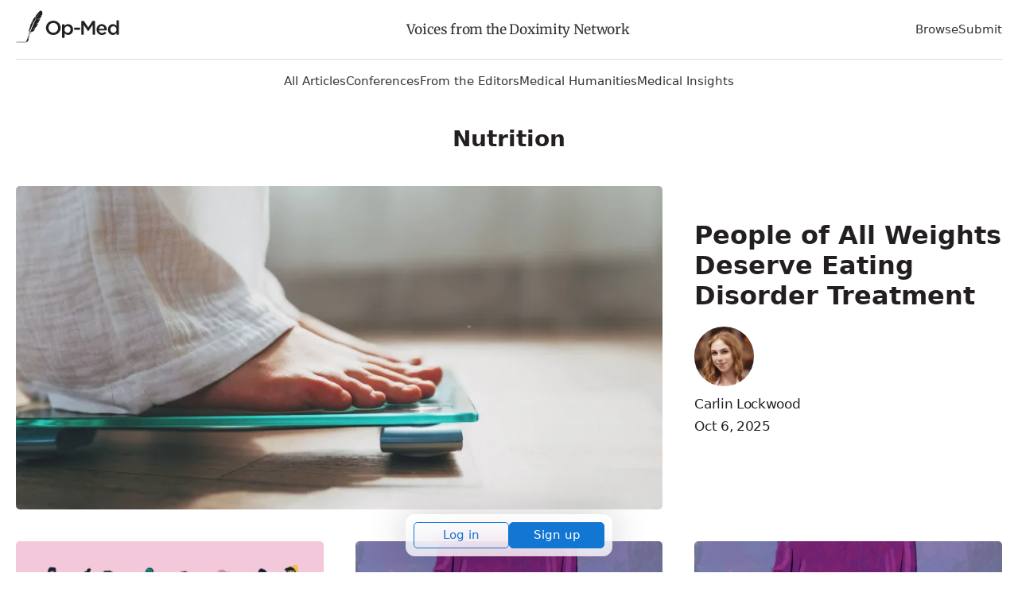

--- FILE ---
content_type: text/html; charset=utf-8
request_url: https://opmed.doximity.com/tagged/Nutrition
body_size: 18587
content:
<!DOCTYPE html><html lang="en"><head><meta name="dox-analytics-api-key" content="swCzrpxY6kXWtlTWPAzMynpLmHWpZgB3" />
<meta name="dox-analytics-track-url" content="https://ta.doximity.com" />
<meta name="dox-analytics-validate-on-client" content="false" /><meta charset="utf-8" /><meta content="width=device-width, initial-scale=1, maximum-scale=2" name="viewport" /><meta content="IE=edge" http-equiv="X-UA-Compatible" /><meta content="summary_large_image" name="twitter:card" /><meta content="@doximity" name="twitter:site" /><meta content="" name="twitter:title" /><meta content="A collection of opinions by and for Doximity members. Opinions expressed are those of the writers and do not necessarily represent the views of Doximity. The information here does not substitute for clinical advice." name="twitter:description" /><meta property="og:title" content="" />
<meta property="og:image" content="" />
<meta property="og:description" content="A collection of opinions by and for Doximity members. Opinions expressed are those of the writers and do not necessarily represent the views of Doximity. The information here does not substitute for clinical advice." />
<meta name="description" content="A collection of opinions by and for Doximity members. Opinions expressed are those of the writers and do not necessarily represent the views of Doximity. The information here does not substitute for clinical advice." />
<script>window.initAnalyticsValues = function() {
  if (!window.initAnalytics) return // Ignore premature call in dev from HMR

  window.initAnalytics({
    release: '6bbdcb9d2b4f3af36bdcaaa0e23d532b95856892',
    userId: '',
    page: 'category_articles'
  });
}</script><script src="/assets/vite/assets/analytics-CS7_DJgw.js" crossorigin="anonymous" type="module" onload="initAnalyticsValues()"></script><link rel="modulepreload" href="/assets/vite/assets/dox-analytics-Coww7TjG.js" as="script" crossorigin="anonymous" onload="initAnalyticsValues()"><title>Op-Med | Voices from the Doximity Network</title><style type="text/css">﻿@import url("https://fonts.googleapis.com/css2?family=Inter:wght@400;500;600;700&display=swap");html{font-family:sans-serif;-ms-text-size-adjust:100%;-webkit-text-size-adjust:100%}body{margin:0}article,aside,details,figcaption,figure,footer,header,main,menu,nav,section,summary{display:block}audio,canvas,progress,video{display:inline-block}audio:not([controls]){display:none;height:0}progress{vertical-align:baseline}template,[hidden]{display:none}a{background-color:transparent}a:active,a:hover{outline-width:0}abbr[title]{border-bottom:none;text-decoration:underline;text-decoration:underline dotted}b,strong{font-weight:inherit}b,strong{font-weight:bolder}dfn{font-style:italic}h1{font-size:28px;margin:8px 0}mark{background-color:#ff0;color:#000}small{font-size:80%}sub,sup{font-size:75%;line-height:0;position:relative;vertical-align:baseline}sub{bottom:-0.25em}sup{top:-0.5em}img{border-style:none}svg:not(:root){overflow:hidden}code,kbd,pre,samp{font-family:monospace, monospace;font-size:1em}figure{margin:1em 40px}hr{box-sizing:content-box;height:0;overflow:visible}button,input,select,textarea{font:inherit}optgroup{font-weight:bold}button,input,select{overflow:visible}button,input,select,textarea{margin:0}button,select{text-transform:none}button,[type="button"],[type="reset"],[type="submit"]{cursor:pointer}[disabled]{cursor:default}button,html [type="button"],[type="reset"],[type="submit"]{-webkit-appearance:button}button::-moz-focus-inner,input::-moz-focus-inner{border:0;padding:0}button:-moz-focusring,input:-moz-focusring{outline:1px dotted ButtonText}fieldset{border:1px solid #c0c0c0;margin:0 2px;padding:0.35em 0.625em 0.75em}legend{box-sizing:border-box;color:inherit;display:table;max-width:100%;padding:0;white-space:normal}textarea{overflow:auto}[type="checkbox"],[type="radio"]{box-sizing:border-box;padding:0}[type="number"]::-webkit-inner-spin-button,[type="number"]::-webkit-outer-spin-button{height:auto}[type="search"]{-webkit-appearance:textfield}[type="search"]::-webkit-search-cancel-button,[type="search"]::-webkit-search-decoration{-webkit-appearance:none}*{outline:none}*:focus{box-shadow:0 0 0 1px white, 0 0 0 3px #1276D3}a:focus{border-radius:1px}input:not([type='checkbox']):not([type='radio']):not([type='submit']):not(.btn):focus,select:focus,textarea:focus{outline:none;border-color:#1276D3;box-shadow:inset 0 0 0 1px #1276D3}input[type='checkbox']:focus,input[type='radio']:focus{outline:none;box-shadow:0 0 0 1px white, 0 0 0 3px #1276D3}input[type='checkbox']:focus{border-radius:1683px}button:focus,input[type='submit']:focus,.btn:focus{box-shadow:0 0 0 1px white, 0 0 0 3px #1276D3;border-radius:5px}.wcag-focus-round{outline:none}.wcag-focus-round:focus{box-shadow:0 0 0 3px #1276D3, 0 0 0 4px #FFF;border-radius:1683px}.wcag-compliant-hide{position:absolute;top:-9999px !important;left:-9999px !important}ul.list,ol.list{padding-left:17px}ul.list li,ol.list li{padding-bottom:8px}ul.list li{list-style:disc}ul.list ul{margin-top:0}ul.list ul li{list-style:circle}ol.list li{list-style:decimal}.bold-headers h1,.bold-headers h2,.bold-headers h3,.bold-headers h4,.bold-headers h5,.bold-headers h6{font-weight:bold}.sans-serif{font-family:"Helvetica Neue", Helvetica, sans-serif}.serif{font-family:"Georgia", Times, serif}.font-default{font-family:Inter, -apple-system, system-ui, BlinkMacSystemFont, Helvetica Neue, Helvetica, sans-serif}.font-merriweather{font-family:"Merriweather", Times, serif}.italic{font-style:italic}.smaller{font-size:13px}.small{font-size:15px}.medium{font-size:18px}.large{font-size:20px}.left{text-align:left}.right{text-align:right}.break-word{word-break:break-all}.break-word-lite{overflow-wrap:break-word;word-break:break-word;hyphens:manual}.thin{font-weight:300}.uppercase{text-transform:uppercase}.padding{padding:17px}.line-height-normal{line-height:1}.text-reset *{line-height:1.1;margin:0 0 3px 0}.quotations:before{display:block;content:'\201C';font-size:68px;position:absolute;left:-8px;top:-8px;color:#DDD;color:rgba(0,0,0,0.2)}.underline{text-decoration:underline}.narrow{max-width:578px;margin:0 auto}.narrow-large{max-width:748px;margin:0 auto}.narrow-small{max-width:340px;margin:0 auto}.auto{margin:0 auto}.block{display:block}.center,.hero .section,.center-always{text-align:center}.clear{clear:both}.fixed{position:fixed}.float-left{float:left}.float-right{float:right}.inline{display:inline !important}.inline-block{display:inline-block}.padded{padding-left:1.5%;padding-right:1.5%}.right-padded{padding-right:3%}.empty{padding:10% 0}.empty-large{padding:20% 0}.border-top{border-top:1px solid #EEE}.border-right{border-right:1px solid #EEE}.border-bottom{border-bottom:1px solid #EEE}.border-left{border-left:1px solid #EEE}[class*='list-'] li{padding-right:25px}.list-2-col{-webkit-column-count:2;-moz-column-count:2;-ms-column-count:2;column-count:2;columns:2}.list-3-col{-webkit-column-count:3;-moz-column-count:3;-ms-column-count:3;column-count:3;columns:3}.list-4-col{-webkit-column-count:4;-moz-column-count:4;-ms-column-count:4;column-count:4;columns:4}.absolute{position:absolute}.relative{position:relative}.margin{margin:2%}.no-wrap{white-space:nowrap}.no-padding-top{padding-top:0}.no-padding-bottom{padding-bottom:0}.no-margins *{margin:0}.no-margin-top{margin-top:0 !important}.no-margin-bottom{margin-bottom:0 !important}.no-first-last-margins *:first-child{margin-top:0}.no-first-last-margins *:last-child{margin-bottom:0}.light-text *:not(input),.bg-default *:not(input),.bg-black *:not(input),.bg-gray *:not(input),.bg-blue *:not(input),.bg-red *:not(input),.bg-orange *:not(input),.bg-green *:not(input),.bg-brand-gradient *:not(input),.light-text a:not(input),.bg-default a:not(input),.bg-black a:not(input),.bg-gray a:not(input),.bg-blue a:not(input),.bg-red a:not(input),.bg-orange a:not(input),.bg-green a:not(input),.bg-brand-gradient a:not(input){color:white}.middle{display:table;width:100%}.middle-inner{display:table-cell;vertical-align:middle}.disabled{color:#BBB}.radius{border-radius:5px}.round{border-radius:1683px}.round-corners{border-radius:10px}.box{border-radius:5px;border:1px solid #ddd;margin:17px 0;padding:17px}.circle{border-radius:1683px;display:block;width:85px;height:85px;margin:0 auto;position:relative}.circle-inner{position:absolute;text-align:center;width:100%;padding-top:14%;font-size:34px}.error_explanation{padding:0 17px;border:1px solid #EE032B}.error_explanation ul{color:#EE032B}.opacity-half{opacity:0.5}.opacity-1{opacity:0.1}.opacity-2{opacity:0.2}.opacity-3{opacity:0.3}.opacity-4{opacity:0.4}.opacity-5{opacity:0.5}.opacity-6{opacity:0.6}.opacity-7{opacity:0.7}.opacity-8{opacity:0.8}.opacity-9{opacity:0.9}.opaque{opacity:1}.brand-color{color:#231f20;fill:#231f20}.text{color:#333;fill:#333}.white{color:#FFF;fill:#FFF}.gray-lightest{color:#F9F9F9;fill:#F9F9F9}.gray-lighter{color:#EEE;fill:#EEE}.gray-light{color:#BBB;fill:#BBB}.gray-medium{color:#999;fill:#999}.gray{color:#666;fill:#666}.gray-dark{color:#333;fill:#333}.black{color:#231f20;fill:#231f20}.red{color:#EE032B;fill:#EE032B}.red-bright{color:#FF0008;fill:#FF0008}.red-light{color:#FF4451;fill:#FF4451}.orange{color:#F37D00;fill:#F37D00}.yellow{color:#E9CC72;fill:#E9CC72}.green{color:#6A9B29;fill:#6A9B29}.blue{color:#1276D3;fill:#1276D3}hr.red{background:#EE032B}hr.green{background:#6A9B29}hr.blue{background:#1276D3}blockquote.blockquote-red{border-left-color:#EE032B}blockquote.blockquote-green{border-left-color:#6A9B29}blockquote.blockquote-blue{border-left-color:#1276D3}.bg{background:#F3F3F3}.bg-white{background:#FFF}.bg-default{background:#4B99CB;background:linear-gradient(to bottom right, #4B99CB, #91E1B9)}.bg-brand-gradient{background:#14143a;background:linear-gradient(to top right, #14143a, 75%, #73443F)}.bg-black{background:#161616;background:linear-gradient(to bottom right, #161616, #444)}.bg-gray{background:#999;background:linear-gradient(to bottom right, #999, #DDD)}.bg-gray-light{background:#DDD;background:linear-gradient(to bottom right, #DDD, #EEE)}.bg-gray-lighter{background:#EEE}.bg-gray-lightest{background:#F9F9F9}.bg-blue{background:#4E6CCF;background:linear-gradient(to bottom right, #4E6CCF, #20CAB6)}.bg-red{background:#BB3D53;background:linear-gradient(to bottom right, #BB3D53, #FF2F39)}.bg-orange{background:#EE495C;background:linear-gradient(to bottom right, #EE495C, #F09259)}.bg-green{background:#45D093;background:linear-gradient(to bottom right, #45D093, #B0CB80)}[class*='overlay-']{height:100%;width:100%}.overlay-default{background-image:linear-gradient(rgba(0,0,0,0.2), rgba(0,0,0,0.8))}.overlay-default-top{background-image:linear-gradient(rgba(0,0,0,0.8), rgba(0,0,0,0.2))}.overlay-white{background-image:linear-gradient(rgba(255,255,255,0.8), rgba(255,255,255,0.8))}.overlay-black{background-image:linear-gradient(rgba(0,0,0,0.3), rgba(0,0,0,0.8))}.overlay-gray{background-image:linear-gradient(rgba(50,50,50,0.5), rgba(200,200,200,0.3))}.overlay-blue{background-image:linear-gradient(to bottom right, rgba(20,100,250,0.5), rgba(0,190,50,0.2))}.overlay-red{background-image:linear-gradient(to bottom right, rgba(250,0,20,0.4), rgba(250,0,200,0.3))}.overlay-orange{background-image:linear-gradient(to bottom right, rgba(250,70,0,0.5), rgba(250,250,0,0.3))}.overlay-green{background-image:linear-gradient(to bottom right, rgba(80,230,100,0.5), rgba(0,100,250,0.3))}input.bg-black{background:#231f20;color:#FFF}input.bg-black:hover,input.bg-black:focus{-moz-box-shadow:inset 0 0 0 1px #231f20;-ms-box-shadow:inset 0 0 0 1px #231f20;-o-box-shadow:inset 0 0 0 1px #231f20;-webkit-box-shadow:inset 0 0 0 1px #231f20;box-shadow:inset 0 0 0 1px #231f20}input.bg-gray-dark{background:#333;color:#FFF}input.bg-gray-dark:hover,input.bg-gray-dark:focus{-moz-box-shadow:inset 0 0 0 1px #333;-ms-box-shadow:inset 0 0 0 1px #333;-o-box-shadow:inset 0 0 0 1px #333;-webkit-box-shadow:inset 0 0 0 1px #333;box-shadow:inset 0 0 0 1px #333}input.bg-gray{background:#666;color:#FFF}input.bg-gray:hover,input.bg-gray:focus{-moz-box-shadow:inset 0 0 0 1px #666;-ms-box-shadow:inset 0 0 0 1px #666;-o-box-shadow:inset 0 0 0 1px #666;-webkit-box-shadow:inset 0 0 0 1px #666;box-shadow:inset 0 0 0 1px #666}input.bg-white{background:#FFF}input.bg-white:hover,input.bg-white:focus{background:#FFF}.checkbox,.radio{display:block;line-height:2.2}.form-input{padding-right:8px}.shadow{box-shadow:1px 1px 4px 2px rgba(102,102,102,0.1)}.hide{display:none}.show{display:block}.full{width:100%}.table-fixed{table-layout:fixed}.space:after{content:" "}.icon-social-twitter:hover{color:#5AA9E0}.icon-social-facebook:hover{color:#3A579D}.icon-social-linkedin:hover{color:#0076B9}.icon-social-google:hover{color:#D93B2B}.i2x{font-size:34px}.i3x{font-size:51px}.i4x{font-size:68px}.i5x{font-size:85px}.same-width{text-align:center;width:34px;display:inline-block}.bg-cover{-ms-behavior:url(/backgroundsize.min.htc);-moz-background-size:cover;-ms-background-size:cover;-o-background-size:cover;-webkit-background-size:cover;background-size:cover;background-repeat:no-repeat;background-position:center}.bg-contain{-ms-behavior:url(/backgroundsize.min.htc);-moz-background-size:contain;-ms-background-size:contain;-o-background-size:contain;-webkit-background-size:contain;background-size:contain;background-repeat:no-repeat;background-position:center}.bg-fit{-ms-behavior:url(/backgroundsize.min.htc);-moz-background-size:fit;-ms-background-size:fit;-o-background-size:fit;-webkit-background-size:fit;background-size:fit;background-repeat:no-repeat;background-position:center}.bg-top{background-position:center top}.bg-bottom{background-position:center bottom}.bg-left{background-position:left}.bg-right{background-position:right}.bg-center{background-position:center}img{height:auto}img.small{width:34px}img.small.fixed-height{width:auto;max-height:25px}img.medium{width:68px}img.medium.fixed-height{width:auto;max-height:34px}img.large{width:102px}img.large.fixed-height{width:auto;max-height:42px}.responsive-video{position:relative;padding-bottom:56.25%;height:0}.responsive-video iframe{position:absolute;top:0;left:0;width:100%;height:100%}.ie-10-and-above-only{display:none}@media all and (-ms-high-contrast: none),(-ms-high-contrast: active){.ie-10-and-above-only{display:block}}.hide-on-desktop{display:none}@media screen and (max-width: 1080px){.hide-on-desktop{display:block}.hide-on-tablet{display:none}.list-4-col{-webkit-column-count:3;-moz-column-count:3;-ms-column-count:3;column-count:3;columns:3}}@media screen and (max-width: 667px){.center-on-mobile{text-align:center}.space,.hide-on-mobile{display:none}.responsive{width:100%}.center-on-mobile{text-align:center}.list-4-col{-webkit-column-count:1;-moz-column-count:1;-ms-column-count:1;column-count:1;columns:1}.contains-iframe{padding-left:0;padding-right:0;width:100%}.form-input{padding-right:0}.quotations:before{font-size:34px;left:-6px}.table-responsive-labels td:before{content:attr(data-th) ": ";font-weight:bold}}@font-face{font-display:swap;font-family:'Merriweather';font-style:normal;font-weight:300;src:local("Merriweather Light"),local("Merriweather-Light"),url(https://fonts.gstatic.com/s/merriweather/v20/u-4n0qyriQwlOrhSvowK_l521wRZVsf6hPvhPUWH.woff2) format("woff2");unicode-range:U+0100-024F, U+0259, U+1E00-1EFF, U+2020, U+20A0-20AB, U+20AD-20CF, U+2113, U+2C60-2C7F, U+A720-A7FF}@font-face{font-display:swap;font-family:'Merriweather';font-style:normal;font-weight:300;src:local("Merriweather Light"),local("Merriweather-Light"),url(https://fonts.gstatic.com/s/merriweather/v20/u-4n0qyriQwlOrhSvowK_l521wRZWMf6hPvhPQ.woff2) format("woff2");unicode-range:U+0000-00FF, U+0131, U+0152-0153, U+02BB-02BC, U+02C6, U+02DA, U+02DC, U+2000-206F, U+2074, U+20AC, U+2122, U+2191, U+2193, U+2212, U+2215, U+FEFF, U+FFFD}@font-face{font-display:swap;font-family:'Merriweather';font-style:normal;font-weight:400;src:local("Merriweather Regular"),local("Merriweather-Regular"),url(https://fonts.gstatic.com/s/merriweather/v20/u-440qyriQwlOrhSvowK_l5-ciZMdeX3rsHo.woff2) format("woff2");unicode-range:U+0100-024F, U+0259, U+1E00-1EFF, U+2020, U+20A0-20AB, U+20AD-20CF, U+2113, U+2C60-2C7F, U+A720-A7FF}@font-face{font-display:swap;font-family:'Merriweather';font-style:normal;font-weight:400;src:local("Merriweather Regular"),local("Merriweather-Regular"),url(https://fonts.gstatic.com/s/merriweather/v20/u-440qyriQwlOrhSvowK_l5-fCZMdeX3rg.woff2) format("woff2");unicode-range:U+0000-00FF, U+0131, U+0152-0153, U+02BB-02BC, U+02C6, U+02DA, U+02DC, U+2000-206F, U+2074, U+20AC, U+2122, U+2191, U+2193, U+2212, U+2215, U+FEFF, U+FFFD}@font-face{font-display:swap;font-family:'Merriweather';font-style:normal;font-weight:700;src:local("Merriweather Bold"),local("Merriweather-Bold"),url(https://fonts.gstatic.com/s/merriweather/v20/u-4n0qyriQwlOrhSvowK_l52xwNZVsf6hPvhPUWH.woff2) format("woff2");unicode-range:U+0100-024F, U+0259, U+1E00-1EFF, U+2020, U+20A0-20AB, U+20AD-20CF, U+2113, U+2C60-2C7F, U+A720-A7FF}@font-face{font-display:swap;font-family:'Merriweather';font-style:normal;font-weight:700;src:local("Merriweather Bold"),local("Merriweather-Bold"),url(https://fonts.gstatic.com/s/merriweather/v20/u-4n0qyriQwlOrhSvowK_l52xwNZWMf6hPvhPQ.woff2) format("woff2");unicode-range:U+0000-00FF, U+0131, U+0152-0153, U+02BB-02BC, U+02C6, U+02DA, U+02DC, U+2000-206F, U+2074, U+20AC, U+2122, U+2191, U+2193, U+2212, U+2215, U+FEFF, U+FFFD}.svg-icon{display:inline-block;height:1em;width:1em;line-height:1;position:relative;top:2px;fill:currentColor;overflow:visible;pointer-events:none}.svg-icon *{fill:currentColor}*{box-sizing:border-box;-moz-box-sizing:border-box;-webkit-box-sizing:border-box}html,body{height:100%;width:100%}body{-moz-osx-font-smoothing:grayscale;-webkit-font-smoothing:antialiased;font-smoothing:antialiased;background:#FFFFFF;color:#333;line-height:1.7;font-size:17px;font-family:Inter, -apple-system, system-ui, BlinkMacSystemFont, Helvetica Neue, Helvetica, sans-serif}img{height:auto}svg{width:100%;height:auto}iframe{border:0;width:100%;max-height:100%}h1,h2,h3,h4,h5,h6{color:#231f20;font-weight:700;line-height:1.2}h1,h2,h3,h4,h5,h6,p,ul,ol{margin:8px 0}p,ul,li,figcaption{letter-spacing:-0.32px}ul,ol{padding:0}li{list-style:none;margin:8px 0}a:not(.btn){color:#231f20;text-decoration:none}a:not(.btn):hover,a:not(.btn):focus,a:not(.btn):active{color:#2b90ed}a.black:not(.btn){color:#231f20}a.black:not(.btn):hover,a.black:not(.btn):focus,a.black:not(.btn):active{color:#2b90ed}blockquote{margin:17px 0;padding:0 17px;border-left:6px solid #EEE;border-left:6px solid rgba(0,0,0,0.1);opacity:0.9}cite{margin:17px 0;display:block}strong,b,.bold{font-weight:600}hr{border:none;background:#EEE;clear:both;margin:25px auto;height:3px}hr.half{width:50%}hr.small{width:85px}hr.small.left{margin:25px auto 25px 0}pre{white-space:pre-wrap;word-break:break-all}dl{display:table;width:100%}dt,dd{display:table-cell;vertical-align:top;float:left;clear:both}dt{color:#666;font-size:14px}dd{color:black;font-weight:400;padding-bottom:5px}dd:after{content:" "}dd svg{margin:0 17px 0 0}.section{margin:0 auto;padding:20px;width:100%;max-width:1380px}@media screen and (max-width: 667px){hr.center-on-mobile{margin:25px auto}}[class*='col-']{float:left}.col-1-3{width:33.3333%}.col-2-3{width:66.6666%}.col-1-2{width:50%}.col-1-4{width:25%}.col-3-4{width:75%}.col-1-5{width:20%}.col-1-8{width:12.5%}.col-7-8{width:87.5%}.autogrid{display:table;table-layout:fixed;width:100%}.col,.autocol{width:auto;display:table-cell;vertical-align:top}.flexbox{display:-ms-flexbox;display:flex;-ms-align-items:center;align-items:center;-ms-justify-content:space-between;-ms-flex-pack:space-between;justify-content:space-between}@media screen and (max-width: 667px){[class*='col-'],.col{width:100%}.col{display:block}.retain .col{display:table-cell}.retain .col-1-3{width:33.3333%}.retain .col-2-3{width:66.6666%}.retain .col-1-2{width:50%}.retain .col-1-4{width:25%}.retain .col-3-4{width:75%}.retain .col-1-5{width:20%}.retain .col-1-8{width:12.5%}.retain .col-7-8{width:87.5%}}.full-width-forms .btn:not([type='checkbox']):not([type='radio']),.full-width-forms a:not([type='checkbox']):not([type='radio']),.full-width-forms button:not([type='checkbox']):not([type='radio']),.full-width-forms submit:not([type='checkbox']):not([type='radio']),.full-width-forms select:not([type='checkbox']):not([type='radio']),.full-width-forms textarea:not([type='checkbox']):not([type='radio']),.full-width-forms input:not([type='checkbox']):not([type='radio']){width:100%}fieldset{border-radius:5px;border:0;margin:17px 0}fieldset legend{font-weight:400;padding:0 4px}label{-moz-user-select:none;-ms-user-select:none;-o-user-select:none;-webkit-user-select:none;user-select:none;position:relative}label sup{opacity:0.5;position:absolute;top:15px;left:5px}input,select,textarea{font-weight:400}input,select,textarea{-moz-appearance:none;-ms-appearance:none;-o-appearance:none;-webkit-appearance:none;appearance:none;border-radius:5px;border:none;background-color:#f6f6f6;box-shadow:none;color:#333;display:block;font-family:Inter, -apple-system, system-ui, BlinkMacSystemFont, Helvetica Neue, Helvetica, sans-serif;font-size:inherit;padding:8px 8px}input:hover,input:focus,select:hover,select:focus,textarea:hover,textarea:focus{border-color:#2b90ed;transition:all 0.1s ease-in-out;background-color:#eee}input:focus,select:focus,textarea:focus{-moz-box-shadow:inset 0 0 0 1px #AAA;-ms-box-shadow:inset 0 0 0 1px #AAA;-o-box-shadow:inset 0 0 0 1px #AAA;-webkit-box-shadow:inset 0 0 0 1px #AAA;box-shadow:inset 0 0 0 1px #AAA}button,.btn{font-weight:600}textarea{padding:13px 8px}select{background-image:url("data:image/svg+xml;utf8,%3Csvg%20xmlns%3D%22http%3A%2F%2Fwww.w3.org%2F2000%2Fsvg%22%20xmlns%3Axlink%3D%22http%3A%2F%2Fwww.w3.org%2F1999%2Fxlink%22%20x%3D%220px%22%20y%3D%220px%22%20width%3D%22512px%22%20height%3D%22512px%22%20viewBox%3D%220%200%20512%20512%22%20style%3D%22enable-background%3Anew%200%200%20512%20512%3B%22%20xml%3Aspace%3D%22preserve%22%3E%3Cpolyline%20points%3D%22114.3%2C212.8%20388%2C212.8%20251.1%2C0%20114.3%2C212.8%22%2F%3E%3Cpolyline%20points%3D%22388%2C297.9%20114.3%2C297.9%20251.1%2C510.7%20388%2C297.9%22%2F%3E%3C%2Fsvg%3E");background-size:17px;background-repeat:no-repeat;background-position:99% 50%;line-height:1.1;padding:13px 8px;padding-right:23px}select[multiple]{background-image:none;height:170px;padding:8px;overflow:scroll}input:not(.btn):not([type='checkbox']):not([type='radio']){min-height:45px}input[type='file']{background-color:#f6f6f6;width:100%;font-size:12px;padding:17px 8px}input[type='range']{padding:14px 1px}input[type='range']:focus{outline:0}input[type='search']{box-sizing:border-box !important;-moz-appearance:none;-ms-appearance:none;-o-appearance:none;-webkit-appearance:none;appearance:none}input[type='checkbox'],input[type='radio']{background-color:#f6f6f6;border:1px solid #888;display:inline-block;height:17px;margin:0 5px -1px 0;padding:0;position:relative;top:0;width:17px;overflow:hidden;-moz-box-shadow:none;-ms-box-shadow:none;-o-box-shadow:none;-webkit-box-shadow:none;box-shadow:none}input[type='checkbox']:checked,input[type='radio']:checked{background-color:#1276D3;border-color:#1276D3}input[type='checkbox']:disabled,input[type='radio']:disabled{opacity:0.3}input[type='checkbox']{border-radius:3px}input[type='checkbox']:checked{background-size:17px;background-repeat:no-repeat;background-position:50%;background-image:url("data:image/svg+xml;utf8,%3Csvg%20xmlns%3D%27http%3A%2F%2Fwww.w3.org%2F2000%2Fsvg%27%20viewBox%3D%270%200%2050%2050%27%3E%3Cstyle%20type%3D%27text%2Fcss%27%3E.st0%7Bfill%3A%23fff%3B%7D%3C%2Fstyle%3E%3Cpath%20class%3D%27st0%27%20d%3D%27M44.3%2012.2l-2.5-2.6-24%2024.3-9.1-9.1-2.5%202.5%2010.4%2010.4c.4.4.9.7%201.3.7.3%200%20.8-.3%201.2-.7l25.2-25.5z%27%2F%3E%3C%2Fsvg%3E");border:none}input[type='radio']{border-radius:1683px}input[type='radio']:before{color:#1276D3;content:' ';height:17px;overflow:hidden;position:absolute;text-align:center;top:0;width:17px}.btn{-moz-appearance:none;-ms-appearance:none;-o-appearance:none;-webkit-appearance:none;appearance:none;background:transparent;border-radius:5px;border:1px solid #666;box-shadow:none;color:#666;cursor:pointer;display:inline-block;height:auto;line-height:1;margin:0;padding:13px 25px;text-align:center;text-decoration:none;user-select:none;white-space:nowrap;font-weight:500}.btn svg{color:inherit}.btn:hover{border-color:#666}.btn.solid,.btn:hover{color:#FFF;background:#666}.btn.full{padding-left:8px;padding-right:8px}.btn.fill{width:100%;height:100%}.btn[class*='col-'],.btn .row{border-radius:0}.btn[class*='col-']{min-width:0}.btn.white{color:#FFF;border-color:#FFF}.btn.white.solid,.btn.white:hover{color:#231f20;background:#FFF}.btn.gray-lighter{color:#EEE;border-color:#EEE}.btn.gray-lighter.solid,.btn.gray-lighter:hover{color:#666;background:#EEE}.btn.gray-light{color:#BBB;border-color:#BBB}.btn.gray-light.solid,.btn.gray-light:hover{color:#FFF;background:#BBB}.btn.gray-dark{color:#333;border-color:#333}.btn.gray-dark.solid,.btn.gray-dark:hover{color:#FFF;background:#333}.btn.black{color:#231f20;border-color:#231f20}.btn.black.solid,.btn.black:hover{color:#FFF;background:#231f20}.btn.red{color:#EE032B;border-color:#EE032B}.btn.red.solid,.btn.red:hover{color:#FFF;background:#EE032B}.btn.orange{color:#F37D00;border-color:#F37D00}.btn.orange.solid,.btn.orange:hover{color:#FFF;background:#F37D00}.btn.yellow{color:#E9CC72;border-color:#E9CC72}.btn.yellow.solid,.btn.yellow:hover{color:#FFF;background:#E9CC72}.btn.blue{color:#1276D3;border-color:#1276D3}.btn.blue.solid,.btn.blue:hover{color:#FFF;background:#1276D3}.btn.green{color:#6A9B29;border-color:#6A9B29}.btn.green.solid,.btn.green:hover{color:#FFF;background:#6A9B29}.btn.brand{color:#231f20;border-color:#231f20}.btn.brand.solid,.btn.brand:hover{color:#FFF;background:#231f20}.btn.solid:hover,.btn.solid:active{opacity:0.9}.btn.no-outline{border-color:transparent}.btn.large{font-size:20px;padding:13px 28px;word-wrap:normal}.btn.small{padding:8px 15px;font-size:15px}.btn.tiny{padding:5px 13px;font-size:13px}.btn.round{border-radius:1683px}.btn:hover{transition:all 0.1s ease-in-out;opacity:0.8}.btn:disabled,.btn.disabled,.btn:disabled:hover,.btn.disabled:hover,.btn:disabled:focus,.btn.disabled:focus{background-color:transparent;border-color:#BBB;color:#BBB;cursor:default;opacity:0.2}.attachinary_container{background:#f1f1f1;border-bottom-left-radius:5px;border-bottom-right-radius:5px;clear:both;padding:17px}.attachinary_container input{margin:0 0 5px 0}.attachinary_container img{border-radius:5px;height:auto;width:100%;height:170px;object-fit:cover}.notice{background:#FFE0A3;text-align:center}.notice .section{position:relative;padding-right:51px;padding:17px}.notice .col{vertical-align:middle;text-align:left}.notice svg{font-size:34px;line-height:1;position:absolute;right:8px;top:5px;line-height:1}.notice svg:hover{cursor:pointer}.hero{background-color:#ddd;font-size:25px}.hero .section{padding:25% 17px 3% 17px}.hero.hero-medium .section{padding:10% 17px}.hero.hero-small .section{padding:5% 17px}.hero .btn{font-size:11px}.hero h1{line-height:1.1}@media screen and (max-width: 667px){.hero{font-size:17px}.hero .btn{font-size:17px}}.pagination{margin:0;padding:17px;text-align:center;-moz-user-select:none;-ms-user-select:none;-o-user-select:none;-webkit-user-select:none;user-select:none}.pagination em{font-style:normal}.pagination a,.pagination .current,.pagination .next_page,.pagination .previous_page{background:transparent;border-radius:5px;border:1px solid transparent;color:#231f20;display:inline-block;font-size:16px;font-weight:600;min-height:34px;min-width:34px;padding:6px 17px}.pagination a.current,.pagination a:hover,.pagination .current.current,.pagination .current:hover,.pagination .next_page.current,.pagination .next_page:hover,.pagination .previous_page.current,.pagination .previous_page:hover{background:#1276D3;color:#FFF;transition:all 0.1s ease-in-out}.pagination .next_page,.pagination .previous_page{min-width:150px}.pagination .disabled{visibility:hidden}@media screen and (max-width: 667px){.pagination a,.pagination .current,.pagination .gap{margin:0 17px 17px 0}.pagination .next_page,.pagination .previous_page{width:150px;display:block;margin:0 auto 17px auto}}share-button{font-family:Inter, -apple-system, system-ui, BlinkMacSystemFont, Helvetica Neue, Helvetica, sans-serif;font-weight:500;font-size:17px;background:transparent;border:1px solid #BBB;color:#666;padding:8px 17px 8px 34px}share-button:hover{background:#F9F9F9;color:#333}share-button .sb-social.sb-center.sb-top{transform:translate(-21.7%, -100%);border-radius:2px;overflow:hidden}table{width:100%;margin:17px 0}th{font-weight:400;color:#000;text-align:left}td{border-top:1px solid #EEE}td,th{padding:8px;text-align:left;vertical-align:top}tfoot tr{border-bottom:0}@media screen and (max-width: 667px){tr,td,th{display:block}tr{padding:17px 0;border-top:1px solid #EEE}tr:first-child{border-top:0}th{display:none}td{clear:both;border:none}td,th{padding:4px 0}}.tabs-block{background:transparent;border-bottom:1px solid #EEE}.tabs-block .col{text-align:center;position:relative}.tabs-block .col:last-child{border-right:0}.tabs-block .col:hover,.tabs-block .col.here{background:#EEE;transition:all 0.1s ease-in-out}.tabs-block a{width:100%;display:inline-block;padding:8px;color:#333}.tabs{display:inline-block;list-style:none;margin:17px 0;padding:0;width:100%}.tabs a{border-radius:5px;border:1px solid transparent;padding:11px 17px;color:#333}.tabs li{display:inline-block;padding:0 0.5%}.tabs li:hover a,.tabs li.here a{transition:all 0.1s ease-in-out;border:1px solid}.tabs ul{padding:0}.tabs.round li a{border-radius:1683px}@media screen and (max-width: 667px){.tabs-block a,.tabs a{margin:0.5% 0;padding:11px 8px;display:block;text-align:center}.tabs-block{border-bottom:0}.tabs li{display:block;padding:0}}.tipsy{font-size:15px;position:absolute;padding:5px;z-index:100000}.tipsy-inner{background-color:#000;color:#FFF;max-width:200px;padding:5px 8px 4px 8px;text-align:center;border-radius:3px;-moz-border-radius:3px;-webkit-border-radius:3px}.tipsy-arrow{position:absolute;width:0;height:0;line-height:0;border:5px dashed #000}.tipsy-arrow-n{border-bottom-color:#000}.tipsy-arrow-s{border-top-color:#000}.tipsy-arrow-e{border-left-color:#000}.tipsy-arrow-w{border-right-color:#000}.tipsy-n .tipsy-arrow{top:0px;left:50%;margin-left:-5px;border-bottom-style:solid;border-top:none;border-left-color:transparent;border-right-color:transparent}.tipsy-nw .tipsy-arrow{top:0;left:10px;border-bottom-style:solid;border-top:none;border-left-color:transparent;border-right-color:transparent}.tipsy-ne .tipsy-arrow{top:0;right:10px;border-bottom-style:solid;border-top:none;border-left-color:transparent;border-right-color:transparent}.tipsy-s .tipsy-arrow{bottom:0;left:50%;margin-left:-5px;border-top-style:solid;border-bottom:none;border-left-color:transparent;border-right-color:transparent}.tipsy-sw .tipsy-arrow{bottom:0;left:10px;border-top-style:solid;border-bottom:none;border-left-color:transparent;border-right-color:transparent}.tipsy-se .tipsy-arrow{bottom:0;right:10px;border-top-style:solid;border-bottom:none;border-left-color:transparent;border-right-color:transparent}.tipsy-e .tipsy-arrow{right:0;top:50%;margin-top:-5px;border-left-style:solid;border-right:none;border-top-color:transparent;border-bottom-color:transparent}.tipsy-w .tipsy-arrow{left:0;top:50%;margin-top:-5px;border-right-style:solid;border-left:none;border-top-color:transparent;border-bottom-color:transparent}@media screen and (max-width: 640px){.tipsy{display:none !important}}[class*=tooltip-]{position:relative;display:inline-block}[class*=tooltip-]:after,[class*=tooltip-]:before{border-radius:1px;position:absolute;visibility:hidden;opacity:0;z-index:1000000;pointer-events:none;-webkit-transform:translate3d(0, 0, 0);-moz-transform:translate3d(0, 0, 0);-ms-transform:translate3d(0, 0, 0);transform:translate3d(0, 0, 0);-webkit-transition:0.3s ease;-moz-transition:0.3s ease;-ms-transition:0.3s ease;transition:0.3s ease;-webkit-transition-delay:0s;-moz-transition-delay:0s;-ms-transition-delay:0s;transition-delay:0s}[class*=tooltip-]:hover:after,[class*=tooltip-]:hover:before{visibility:visible;opacity:1;-webkit-transition-delay:0.1s;-moz-transition-delay:0.1s;-ms-transition-delay:0.1s;transition-delay:0.1s}[class*=tooltip-]:before{content:'';position:absolute;background:0 0;border:6px solid transparent;z-index:1000001}[class*=tooltip-]:after{background:#222;background:rgba(0,0,0,0.9);color:#fff;padding:8px 10px;font-size:17px;line-height:17px;white-space:nowrap}[class*=tooltip-][aria-label]:after{content:attr(aria-label)}[class*=tooltip-][data-hint]:after{content:attr(data-hint)}[aria-label='']:after,[aria-label='']:before{display:none !important}[data-hint='']:after,[data-hint='']:before{display:none !important}.tooltip-top-left:before,.tooltip-top-right:before,.tooltip-top:before{border-top-color:#222;border-top-color:rgba(0,0,0,0.9)}.tooltip-bottom-left:before,.tooltip-bottom-right:before,.tooltip-bottom:before{border-bottom-color:#222;border-bottom-color:rgba(0,0,0,0.9)}.tooltip-top:after{bottom:100%;left:50%}.tooltip-top:before{bottom:100%;left:50%;margin-bottom:-11px;left:calc(50% - 6px)}.tooltip-top:after{-webkit-transform:translateX(-50%);-moz-transform:translateX(-50%);-ms-transform:translateX(-50%);transform:translateX(-50%)}.tooltip-top:hover:before{-webkit-transform:translateY(-8px);-moz-transform:translateY(-8px);-ms-transform:translateY(-8px);transform:translateY(-8px)}.tooltip-top:hover:after{-webkit-transform:translateX(-50%) translateY(-8px);-moz-transform:translateX(-50%) translateY(-8px);-ms-transform:translateX(-50%) translateY(-8px);transform:translateX(-50%) translateY(-8px)}.tooltip-bottom:after{top:100%;left:50%}.tooltip-bottom:before{top:100%;left:50%;margin-top:-11px;left:calc(50% - 6px)}.tooltip-bottom:after{-webkit-transform:translateX(-50%);-moz-transform:translateX(-50%);-ms-transform:translateX(-50%);transform:translateX(-50%)}.tooltip-bottom:hover:before{-webkit-transform:translateY(8px);-moz-transform:translateY(8px);-ms-transform:translateY(8px);transform:translateY(8px)}.tooltip-bottom:hover:after{-webkit-transform:translateX(-50%) translateY(8px);-moz-transform:translateX(-50%) translateY(8px);-ms-transform:translateX(-50%) translateY(8px);transform:translateX(-50%) translateY(8px)}.tooltip-right:before{border-right-color:#222;border-right-color:rgba(0,0,0,0.9);margin-left:-11px;margin-bottom:-6px}.tooltip-right:after{margin-bottom:-14px;left:100%;bottom:50%}.tooltip-right:before{left:100%;bottom:50%}.tooltip-right:hover:after,.tooltip-right:hover:before{-webkit-transform:translateX(8px);-moz-transform:translateX(8px);-ms-transform:translateX(8px);transform:translateX(8px)}.tooltip-left:before{border-left-color:#222;border-left-color:rgba(0,0,0,0.9);margin-right:-11px;margin-bottom:-6px}.tooltip-left:after{margin-bottom:-14px;right:100%;bottom:50%}.tooltip-left:before{right:100%;bottom:50%}.tooltip-left:hover:after,.tooltip-left:hover:before{-webkit-transform:translateX(-8px);-moz-transform:translateX(-8px);-ms-transform:translateX(-8px);transform:translateX(-8px)}.tooltip-top-left:after{bottom:100%;left:50%}.tooltip-top-left:before{bottom:100%;left:50%;margin-bottom:-11px;left:calc(50% - 6px)}.tooltip-top-left:after{-webkit-transform:translateX(-100%);-moz-transform:translateX(-100%);-ms-transform:translateX(-100%);transform:translateX(-100%);margin-left:12px}.tooltip-top-left:hover:before{-webkit-transform:translateY(-8px);-moz-transform:translateY(-8px);-ms-transform:translateY(-8px);transform:translateY(-8px)}.tooltip-top-left:hover:after{-webkit-transform:translateX(-100%) translateY(-8px);-moz-transform:translateX(-100%) translateY(-8px);-ms-transform:translateX(-100%) translateY(-8px);transform:translateX(-100%) translateY(-8px)}.tooltip-top-right:after{bottom:100%;left:50%}.tooltip-top-right:before{bottom:100%;left:50%;margin-bottom:-11px;left:calc(50% - 6px)}.tooltip-top-right:after{-webkit-transform:translateX(0);-moz-transform:translateX(0);-ms-transform:translateX(0);transform:translateX(0);margin-left:-12px}.tooltip-top-right:hover:after,.tooltip-top-right:hover:before{-webkit-transform:translateY(-8px);-moz-transform:translateY(-8px);-ms-transform:translateY(-8px);transform:translateY(-8px)}.tooltip-bottom-left:after{top:100%;left:50%}.tooltip-bottom-left:before{top:100%;left:50%;margin-top:-11px;left:calc(50% - 6px)}.tooltip-bottom-left:after{-webkit-transform:translateX(-100%);-moz-transform:translateX(-100%);-ms-transform:translateX(-100%);transform:translateX(-100%);margin-left:12px}.tooltip-bottom-left:hover:before{-webkit-transform:translateY(8px);-moz-transform:translateY(8px);-ms-transform:translateY(8px);transform:translateY(8px)}.tooltip-bottom-left:hover:after{-webkit-transform:translateX(-100%) translateY(8px);-moz-transform:translateX(-100%) translateY(8px);-ms-transform:translateX(-100%) translateY(8px);transform:translateX(-100%) translateY(8px)}.tooltip-bottom-right:after{top:100%;left:50%}.tooltip-bottom-right:before{top:100%;left:50%;margin-top:-11px;left:calc(50% - 6px)}.tooltip-bottom-right:after{-webkit-transform:translateX(0);-moz-transform:translateX(0);-ms-transform:translateX(0);transform:translateX(0);margin-left:-12px}.tooltip-bottom-right:hover:after,.tooltip-bottom-right:hover:before{-webkit-transform:translateY(8px);-moz-transform:translateY(8px);-ms-transform:translateY(8px);transform:translateY(8px)}.tooltip-large:after,.tooltip-medium:after{white-space:normal;line-height:23px;word-wrap:break-word}.tooltip-small:after{white-space:normal;line-height:23px;word-wrap:break-word;width:80px}.tooltip-medium:after{width:150px}.tooltip-large:after{width:300px}.tooltip-error:after{background-color:#EE032B}.tooltip-warning:after{background-color:#F37D00}.tooltip-info:after{background-color:#E9CC72}.tooltip-success:after{background-color:#6A9B29}.tooltip-always:after,.tooltip-always:before{opacity:1;visibility:visible}.tooltip-always.tooltip-top:before{-webkit-transform:translateY(-8px);-moz-transform:translateY(-8px);-ms-transform:translateY(-8px);transform:translateY(-8px)}.tooltip-always.tooltip-top:after{-webkit-transform:translateX(-50%) translateY(-8px);-moz-transform:translateX(-50%) translateY(-8px);-ms-transform:translateX(-50%) translateY(-8px);transform:translateX(-50%) translateY(-8px)}.tooltip-always.tooltip-top-left:before{-webkit-transform:translateY(-8px);-moz-transform:translateY(-8px);-ms-transform:translateY(-8px);transform:translateY(-8px)}.tooltip-always.tooltip-top-left:after{-webkit-transform:translateX(-100%) translateY(-8px);-moz-transform:translateX(-100%) translateY(-8px);-ms-transform:translateX(-100%) translateY(-8px);transform:translateX(-100%) translateY(-8px)}.tooltip-always.tooltip-top-right:after,.tooltip-always.tooltip-top-right:before{-webkit-transform:translateY(-8px);-moz-transform:translateY(-8px);-ms-transform:translateY(-8px);transform:translateY(-8px)}.tooltip-always.tooltip-bottom:before{-webkit-transform:translateY(8px);-moz-transform:translateY(8px);-ms-transform:translateY(8px);transform:translateY(8px)}.tooltip-always.tooltip-bottom:after{-webkit-transform:translateX(-50%) translateY(8px);-moz-transform:translateX(-50%) translateY(8px);-ms-transform:translateX(-50%) translateY(8px);transform:translateX(-50%) translateY(8px)}.tooltip-always.tooltip-bottom-left:before{-webkit-transform:translateY(8px);-moz-transform:translateY(8px);-ms-transform:translateY(8px);transform:translateY(8px)}.tooltip-always.tooltip-bottom-left:after{-webkit-transform:translateX(-100%) translateY(8px);-moz-transform:translateX(-100%) translateY(8px);-ms-transform:translateX(-100%) translateY(8px);transform:translateX(-100%) translateY(8px)}.tooltip-always.tooltip-bottom-right:after,.tooltip-always.tooltip-bottom-right:before{-webkit-transform:translateY(8px);-moz-transform:translateY(8px);-ms-transform:translateY(8px);transform:translateY(8px)}.tooltip-always.tooltip-left:after,.tooltip-always.tooltip-left:before{-webkit-transform:translateX(-8px);-moz-transform:translateX(-8px);-ms-transform:translateX(-8px);transform:translateX(-8px)}.tooltip-always.tooltip-right:after,.tooltip-always.tooltip-right:before{-webkit-transform:translateX(8px);-moz-transform:translateX(8px);-ms-transform:translateX(8px);transform:translateX(8px)}.tooltip-rounded:after{border-radius:4px}.tooltip-no-animate:after,.tooltip-no-animate:before{-webkit-transition-duration:0s;-moz-transition-duration:0s;-ms-transition-duration:0s;transition-duration:0s}.tooltip-bounce:after,.tooltip-bounce:before{transition:opacity 0.3s ease,visibility 0.3s ease,transform 0.3s cubic-bezier(0.71, 1.7, 0.77, 1.24)}@media screen and (max-width: 667px){[class*=tooltip-]:after,[class*=tooltip-]:before{display:none}}@media screen and (max-width: 860px){article.article{padding-top:0}}.article-author-avatar{top:-45px;position:absolute;left:0;right:0;margin:auto;width:75px}.article-author-avatar img{border-radius:1683px;border:3px solid #FFF;box-shadow:0 0 15px 0 rgba(0,0,0,0.4);width:100%}.article-details{padding:18px 0 10px}.article-title{margin:20px auto 10px;line-height:1.2}.author{-ms-justify-content:flex-start;-ms-flex-pack:flex-start;justify-content:flex-start}.author .author-container{font-family:Inter, -apple-system, system-ui, BlinkMacSystemFont, Helvetica Neue, Helvetica, sans-serif;font-size:16px;line-height:1.6}.author img{height:64px;width:auto;margin-right:8px}.author.bottom-callout{margin-bottom:34px}.author.bottom-callout img{height:85px;margin-right:17px}.article-card-preview-image{border-radius:5px}.featured-article{-ms-grid-column:1;-ms-grid-column-span:2;-ms-grid-row:0;-ms-grid-row-span:1;grid-column:1/3;grid-row:0/0}.featured-article-large{-ms-grid-columns:1fr;grid-template-columns:1fr;-ms-grid-rows:auto;grid-template-rows:auto;grid-gap:30px;-ms-grid-gap:30px}.featured-img-holder{margin-bottom:40px;line-height:0}.featured-img-holder img{border-radius:5px}.featured-article-author{width:75px}.featured-article-details .article-title{font-size:32px;margin:25px 0 20px}@media all and (-ms-high-contrast: none),(-ms-high-contrast: active){article{margin:16px}}
</style><style type="text/css">.featured-author-image{display:inline-block}.articles{display:-ms-grid;display:grid;-ms-grid-columns:1fr 1fr 1fr;grid-template-columns:1fr 1fr 1fr;-ms-grid-rows:auto;grid-template-rows:auto;grid-gap:40px;-ms-grid-gap:40px;max-width:100%}.articles .article-card-wrapper{min-width:0}.articles .article-card{overflow:visible;transition:all 0.1s ease-in-out}.articles .article-card img{max-width:100%}.articles .article-card h1{font-size:24px}.articles .article-card a.black:hover{color:#231f20}.articles .article-card a.gray:hover{color:#666}.tag-title{padding:0 0 35px}.tag-subtitle{max-width:780px;margin:0 auto;line-height:1.3}.article-publish-date{margin:3px auto}.article-publish-date a{text-decoration:none;display:inline-block}.article-feature-tag{display:inline-block;padding:4px 10px;background:#EEE}@media screen and (max-width: 1280px){.articles .article-card h1{font-size:20px}.articles .article-card p{font-size:16px}}@media screen and (max-width: 1080px){.landing-index .section{padding:1% 20px}.articles{-ms-grid-columns:1fr 1fr;grid-template-columns:1fr 1fr;-ms-grid-rows:auto;grid-template-rows:auto;grid-gap:30px;-ms-grid-gap:30px}.articles.featured-article-large{-ms-grid-columns:1fr;grid-template-columns:1fr;-ms-grid-rows:auto;grid-template-rows:auto;grid-gap:0;-ms-grid-gap:0}.featured-article-index{-ms-grid-column:1;-ms-grid-column-span:-1;-ms-grid-row:0;-ms-grid-row-span:1;grid-column:1/0;grid-row:0/0}.featured-img-holder{margin-bottom:0}.featured-article-details{text-align:center;padding:10px 0 0;margin:20px 0}.featured-article-details .article-title{margin:10px 0 0;font-size:24px}.featured-author-image{top:-65px;position:absolute;left:0;right:0;margin:auto}.featured-article-author{border:3px solid #F9F9F9}}@media screen and (max-width: 667px){.articles{-ms-grid-columns:1fr;grid-template-columns:1fr;-ms-grid-rows:auto;grid-template-rows:auto;grid-gap:15px;-ms-grid-gap:15px}}
</style><script src="/assets/opmed/all-358b295acd0800008557d6d60a7fd3f38dec99161ddae6f728a11abbd258d85c.js"></script><meta name="csrf-param" content="authenticity_token" />
<meta name="csrf-token" content="dxa4dL8oA0EIPI0zRhVBDEv_NQBA1VOx5sMjl_5EbxzDxMv-7d5cyc3o7UJkau3jDL1rk6-HXguwY2GvLATc4g" /><link rel="icon" type="image/x-icon" href="https://assets.doxcdn.com/image/upload/logos/opmed/favicon.ico" /><link rel="apple-touch-icon" type="image/png" href="https://assets.doxcdn.com/image/upload/logos/opmed/apple-touch-icon.png" /><meta content="GTM-KPP92NQ" name="googletagmanager" /><script>(function(w,d,s,l,i){w[l]=w[l]||[];w[l].push({'gtm.start':new Date().getTime(),event:'gtm.js'});var f=d.getElementsByTagName(s)[0],j=d.createElement(s),dl=l!='dataLayer'?'&l='+l:'';j.async=true;j.src='https://www.googletagmanager.com/gtm.js?id='+i+dl;f.parentNode.insertBefore(j,f)})(window,document,'script','dataLayer',document.querySelector('meta[name=googletagmanager]').content);</script><meta name="dox-bugsnag-api-key" content="acb9d9b1ea1a23563629903167a2c474">
<meta name="dox-bugsnag-release-stage" content="production">
<meta name="dox-analytics-validate-on-client" content="false">
<meta name="dox-analytics-track-url" content="https://ta.doximity.com">
<meta name="dox-auth-api-url" content="https://auth.doximity.com">
<meta name="dox-assets-version" content="9b6a008e87d241a1bebf610b282be92d3b99987f">
<meta name="dox-maestro-app-version" content="6bbdcb9d2b4f3af36bdcaaa0e23d532b95856892"></head><body id="articles_index"><noscript aria-hidden="true"><iframe height="0" src="https://www.googletagmanager.com/ns.html?id=GTM-KPP92NQ" style="display:none;visibility:hidden" title="Google Tag Manager" width="0"></iframe></noscript><header><nav class="flexbox section"><a class="wcag-skip-to-main-content" href="#wcag-main-content">Skip to main content</a><style type="text/css">a.wcag-skip-to-main-content{display:block;position:absolute;top:-9999px;left:-9999px;right:auto;bottom:auto;width:1px;height:1px;overflow:hidden;z-index:-1;font-size:14px;font-weight:400;border-radius:5px;padding:5px 10px;text-decoration:none;text-transform:none}a.wcag-skip-to-main-content:focus,a.wcag-skip-to-main-content:active{position:fixed;top:5px;left:5px;right:auto;bottom:auto;z-index:99999;width:auto;height:auto;color:white !important;background:rgba(0,0,0,0.75);backdrop-filter:blur(10px);outline:none;outline-offset:0;text-decoration:none !important}@media screen and (max-width: 640px){a.wcag-skip-to-main-content{display:none}}</style><a href="/"><img class="logo" loading="eager" alt="" src="https://assets.doxcdn.com/image/upload/logos/opmed/logo-opmed.svg" /></a><p class="font-merriweather center hide-on-mobile hide-on-tablet">Voices from the Doximity Network</p><a class="btn blue solid small mobile-header-use-app-button" href="https://doximity.sng.link/Az2j3/whs3?_dl=https%3A%2F%2Fwww.doximity.com%2Fopmed&amp;_smtype=3">Use App</a><div class="upper-nav-menu"><a class="menu-item menu-item-browse-or-submit" data-track-tapped="" data-track-impression="categories" data-track-context="category_articles" data-track-category-name="browse" href="/articles/search">Browse</a><a class="menu-item menu-item-browse-or-submit" data-track-tapped="" data-track-impression="categories" data-track-context="category_articles" data-track-category-name="contribute" href="/articles/about-op-med">Submit</a></div></nav><input id="menu-toggle" role="button" type="checkbox" /><label for="menu-toggle" id="menu-toggle-label"><span class="wcag-compliant-hide" header-mobile-nav-open-toggle="">Toggle Menu</span><div class="menu-toggle-icon"><svg xmlns="http://www.w3.org/2000/svg" viewBox="0 0 50 50" aria-hidden="true" class="svg-icon icon-menu"><path d="M46.419 9.488H3.581a1.825 1.825 0 000 3.65h42.838a1.825 1.825 0 100-3.65zm0 13.687H3.581a1.825 1.825 0 000 3.65h42.838a1.825 1.825 0 100-3.65zm0 13.687H3.581a1.825 1.825 0 000 3.65h42.838a1.825 1.825 0 100-3.65z"></path></svg>
<svg xmlns="http://www.w3.org/2000/svg" viewBox="0 0 50 50" aria-hidden="true" class="svg-icon icon-x-alt"><path d="M41.95 39.369l-14.45-14.3 14.3-14.452a1.825 1.825 0 00-2.593-2.567L24.906 22.5 10.618 8.361a1.808 1.808 0 00-1.283-.528h-.01a1.825 1.825 0 00-1.274 3.122L22.339 25.1 8.2 39.382a1.809 1.809 0 001.3 3.093h.01a1.83 1.83 0 001.288-.526l14.135-14.286 14.451 14.3a1.825 1.825 0 002.566-2.595z"></path></svg>
</div></label><div class="menu" data-track-section="navbar"><a class="menu-item no-wrap" href="/all">All Articles</a><a class="menu-item no-wrap" data-track-tapped="" data-track-impression="categories" data-track-context="category_articles" data-track-category-name="conferences" data-spec-tag-nav="" href="/tagged/conferences">Conferences</a><a class="menu-item no-wrap" data-track-tapped="" data-track-impression="categories" data-track-context="category_articles" data-track-category-name="doximity-originals" data-spec-tag-nav="" href="/tagged/doximity-originals">From the Editors</a><a class="menu-item no-wrap" data-track-tapped="" data-track-impression="categories" data-track-context="category_articles" data-track-category-name="creativity-in-medicine" data-spec-tag-nav="" href="/tagged/creativity-in-medicine">Medical Humanities</a><a class="menu-item no-wrap" data-track-tapped="" data-track-impression="categories" data-track-context="category_articles" data-track-category-name="medical-insights" data-spec-tag-nav="" href="/tagged/medical-insights">Medical Insights</a><a class="menu-item menu-item-browse-or-submit" data-track-tapped="" data-track-impression="categories" data-track-context="category_articles" data-track-category-name="browse" href="/articles/search">Browse</a><a class="menu-item menu-item-browse-or-submit" data-track-tapped="" data-track-impression="categories" data-track-context="category_articles" data-track-category-name="contribute" href="/articles/about-op-med">Submit</a></div></header><style type="text/css">header{padding:0 20px;margin-bottom:20px}@media screen and (max-width: 1080px){header{border-bottom:1px solid #d8d8d8}}header a:not(.btn):hover,header a:not(.btn):focus,header a:not(.btn):active{color:#231f20;text-decoration:underline}header nav{background:#fff;height:75px;transform:translateZ(0);position:relative;border-bottom:1px solid #d8d8d8;z-index:1}@media screen and (max-width: 1080px){header nav{height:100%;border:none}}header nav .logo{width:130px;height:auto}header nav.section{padding-left:0;padding-right:0}@media screen and (max-width: 1080px){header nav.section{padding:5px 0}}header .section{max-width:100%}header .menu{margin:20px auto;display:flex;gap:28px;width:auto;align-items:center;justify-content:center}@media screen and (max-width: 1080px){header .menu{gap:0;margin:20px auto 0;background:#fff;box-shadow:0 0 35px rgba(0,0,0,0.1);border-radius:10px;position:absolute;opacity:0;top:67px;left:auto;right:0;margin:0;visibility:hidden;display:-ms-flexbox;display:flex;-ms-flex-direction:column;flex-direction:column;-ms-justify-content:center;-ms-flex-pack:center;justify-content:center}}header .menu-item{color:#333;font-weight:500;line-height:1;font-size:15px}@media screen and (max-width: 1080px){header .menu-item{margin:0 20px;text-decoration:none !important;padding:15px 20px;opacity:0;margin:0 auto;width:100%;text-align:left}header .menu-item:hover,header .menu-item:focus,header .menu-item:active{background-color:#fafafa}header .menu-item:hover:first-of-type,header .menu-item:focus:first-of-type,header .menu-item:active:first-of-type{border-top-left-radius:10px;border-top-right-radius:10px}header .menu-item:hover:last-of-type,header .menu-item:focus:last-of-type,header .menu-item:active:last-of-type{border-bottom-left-radius:10px;border-bottom-right-radius:10px}header .menu-item.free-cme{display:block}header .menu-item+.menu-item{border-top:1px solid #eee}}header .upper-nav-menu{display:inline-flex;gap:28px}@media screen and (max-width: 1080px){header .upper-nav-menu{display:none}}#menu-toggle,#menu-toggle-label,.mobile-header-use-app-button{display:none}.menu .menu-item-browse-or-submit{display:none}@media screen and (max-width: 1080px){.menu .menu-item-browse-or-submit{display:flex}}@media screen and (max-width: 1080px){#menu-toggle-label{display:block;position:absolute;top:17px;z-index:2;right:20px}}@media screen and (max-width: 1080px){#menu-toggle{-moz-appearance:none;-ms-appearance:none;-o-appearance:none;-webkit-appearance:none;appearance:none}#menu-toggle~#menu-toggle-label .menu-toggle-icon .icon-menu{display:inline-block}#menu-toggle~#menu-toggle-label .menu-toggle-icon .icon-x-alt{display:none}#menu-toggle:checked~#menu-toggle-label .menu-toggle-icon .icon-menu{display:none}#menu-toggle:checked~#menu-toggle-label .menu-toggle-icon .icon-x-alt{display:inline-block}#menu-toggle:checked~.menu,#menu-toggle:checked .upper-nav-menu{opacity:1;visibility:visible;transition:all .1s ease-in-out;z-index:1}#menu-toggle:checked~.menu .menu-item,#menu-toggle:checked .upper-nav-menu .menu-item{opacity:1}}@media screen and (max-width: 1080px){.menu-toggle-icon{cursor:pointer;display:inline-block;font-size:26px;line-height:1;vertical-align:middle}}@media screen and (max-width: 1080px){.mobile-header-use-app-button{display:inline-block;margin-right:50px}}</style><div class="contents section" id="wcag-main-content" role="main"><div class="tag-title center"><h1>Nutrition</h1></div><section class="articles featured-article-large"><div class="featured-article"><a class="featured-img-holder block" href="/articles/people-of-all-weights-deserve-eating-disorder-treatment"><img class="full" alt="featured article image" loading="eager" src="https://c8y.doxcdn.com/image/upload/c_fill,fl_progressive,h_400,q_auto,w_800/p649e6set8trwegsbo5s.webp" /></a></div><div class="article-details featured-article-details relative"><h1 class="article-title"><a class="black block" href="/articles/people-of-all-weights-deserve-eating-disorder-treatment">People of All Weights Deserve Eating Disorder Treatment</a></h1><a class="line-height-normal featured-author-image" href="/authors/carlin-lockwood"><img class="round full featured-article-author" alt="author" onerror="null;this.src=&#39;https://assets.doxcdn.com/image/upload/fl_sanitize/v1/illustrations/empty-states/empty-state-avatar-unisex.svg&#39;" loading="lazy" src="https://doximity-res.cloudinary.com/image/upload/c_crop,h_135,t_profile_photo_320x320,w_135,x_92,y_33/fl_progressive,h_125,w_125,f_auto,dpr_1.0/45fd9bdd-a1d3-4c51-8ef4-4ec592456d24.jpg" /></a><p class="no-margin-top no-margin-bottom"><a class="underline gray-dark" href="/authors/carlin-lockwood">Carlin Lockwood</a></p><p class="no-margin-top article-publish-date"><a class="gray-dark block" href="/articles/people-of-all-weights-deserve-eating-disorder-treatment">Oct  6, 2025</a></p></div></section><section class="articles"><section class="article-card-wrapper" data-track-section="article"><div aria-lableby="70LawNFXeyhGvjMTAD65II" class="article-card bg-white" style="-ms-grid-column: 1; -ms-grid-row: 1;"><a class="line-height-normal block" aria-label="Read the article" data-track-tapped="" data-track-context="category_articles" data-track-impression="card" data-track-article-external-id="70LawNFXeyhGvjMTAD65II" href="/articles/there-is-no-magic-solution-to-weight-loss-how-to-help-patients-in-the-age-of-glp-1s"><span class="wcag-compliant-hide">Read There Is No Magic Solution to Weight Loss: How to Help Patients in the Age of GLP-1s</span><img alt="article image" class="article-card-preview-image" loading="lazy" src="https://c8y.doxcdn.com/image/upload/c_fill,fl_progressive,h_400,q_auto,w_800/zy9qswfbsa5i8s8xmvfe.webp" /></a><div class="article-details relative"><div class="author-container" data-track_author_external_id="2KQB2ckqAaelQTabVFR3Kk" data-track_context="category_articles" data-track_impression="card_author" data-track_tapped=""></div><a class="line-height-normal block round article-author-avatar" href="/authors/lisa-belisle-md"><img class="round" alt="Lisa Belisle, MD" onerror="null;this.src=&#39;https://assets.doxcdn.com/image/upload/fl_sanitize/v1/illustrations/empty-states/empty-state-avatar-unisex.svg&#39;" loading="lazy" src="https://doximity-res.cloudinary.com/image/upload/t_profile_photo_320x320/fl_progressive,h_125,w_125,f_auto,dpr_3.0/lftnd9zlahsx5bkb5ps7.jpg" />
<span class="wcag-compliant-hide">Link to Lisa Belisle, MD&#39;s page</span></a><section data-track_article_external_id="70LawNFXeyhGvjMTAD65II" data-track_context="category_articles" data-track_impression="card" data-track_tapped=""><h1 class="article-title center"><a class="black block" href="/articles/there-is-no-magic-solution-to-weight-loss-how-to-help-patients-in-the-age-of-glp-1s">There Is No Magic Solution to Weight Loss: How to Help Patients in the Age of GLP-1s</a></h1><p class="no-margin-top no-margin-bottom center"><a class="underline gray-dark" href="/authors/lisa-belisle-md">Lisa Belisle, MD</a></p></section><p class="center article-publish-date"><a class="gray-dark block" href="/articles/there-is-no-magic-solution-to-weight-loss-how-to-help-patients-in-the-age-of-glp-1s">Sep 23, 2024
<span class="wcag-compliant-hide">Link to There Is No Magic Solution to Weight Loss: How to Help Patients in the Age of GLP-1s</span></a></p></div></div></section><section class="article-card-wrapper" data-track-section="article"><div aria-lableby="1Fh794KlHdAoGEVZbvn1fV" class="article-card bg-white" style="-ms-grid-column: 2; -ms-grid-row: 1;"><a class="line-height-normal block" aria-label="Read the article" data-track-tapped="" data-track-context="category_articles" data-track-impression="card" data-track-article-external-id="1Fh794KlHdAoGEVZbvn1fV" href="/articles/the-relationship-between-food-and-pain"><span class="wcag-compliant-hide">Read The Relationship Between Food and Pain</span><img alt="article image" class="article-card-preview-image" loading="lazy" src="https://c8y.doxcdn.com/image/upload/c_fill,fl_progressive,h_400,q_auto,w_800/y81mrvedyedegxv8qq6f.webp" /></a><div class="article-details relative"><div class="author-container" data-track_author_external_id="6hRsldglhmxwYwIVCT3zSG" data-track_context="category_articles" data-track_impression="card_author" data-track_tapped=""></div><a class="line-height-normal block round article-author-avatar" href="/authors/karine-ngoie-pa-mspas"><img class="round" alt="Karine Ngoie, PA MSPAS" onerror="null;this.src=&#39;https://assets.doxcdn.com/image/upload/fl_sanitize/v1/illustrations/empty-states/empty-state-avatar-unisex.svg&#39;" loading="lazy" src="https://doximity-res.cloudinary.com/image/upload/t_profile_photo_320x320/fl_progressive,h_125,w_125,f_auto,dpr_1.0/jtef9iyomjkd8d9ou5bh.jpg" />
<span class="wcag-compliant-hide">Link to Karine Ngoie, PA MSPAS&#39;s page</span></a><section data-track_article_external_id="1Fh794KlHdAoGEVZbvn1fV" data-track_context="category_articles" data-track_impression="card" data-track_tapped=""><h1 class="article-title center"><a class="black block" href="/articles/the-relationship-between-food-and-pain">The Relationship Between Food and Pain</a></h1><p class="no-margin-top no-margin-bottom center"><a class="underline gray-dark" href="/authors/karine-ngoie-pa-mspas">Karine Ngoie, PA MSPAS</a></p></section><p class="center article-publish-date"><a class="gray-dark block" href="/articles/the-relationship-between-food-and-pain">Sep 25, 2023
<span class="wcag-compliant-hide">Link to The Relationship Between Food and Pain</span></a></p></div></div></section><section class="article-card-wrapper" data-track-section="article"><div aria-lableby="6nTFSNPtT89tD8MNsj8eru" class="article-card bg-white" style="-ms-grid-column: 3; -ms-grid-row: 1;"><a class="line-height-normal block" aria-label="Read the article" data-track-tapped="" data-track-context="category_articles" data-track-impression="card" data-track-article-external-id="6nTFSNPtT89tD8MNsj8eru" href="/articles/the-art-of-empathizing-without-enabling"><span class="wcag-compliant-hide">Read The Art of Empathizing Without Enabling</span><img alt="article image" class="article-card-preview-image" loading="lazy" src="https://c8y.doxcdn.com/image/upload/c_fill,fl_progressive,h_400,q_auto,w_800/juzaar6wu7wntjdxsan7.webp" /></a><div class="article-details relative"><div class="author-container" data-track_author_external_id="2eJ6NQqL824CjhxnZz1xse" data-track_context="category_articles" data-track_impression="card_author" data-track_tapped=""></div><a class="underline gray-dark round article-author-avatar" href="/authors/joseph-d-pianka-md"><img class="round" alt="author" loading="lazy" src="https://assets.doxcdn.com/image/upload/fl_sanitize/v1/illustrations/empty-states/empty-state-avatar-unisex.svg" /><span class="wcag-compliant-hide">Link to Joseph D. Pianka, MD&#39;s page</span></a><section data-track_article_external_id="6nTFSNPtT89tD8MNsj8eru" data-track_context="category_articles" data-track_impression="card" data-track_tapped=""><h1 class="article-title center"><a class="black block" href="/articles/the-art-of-empathizing-without-enabling">The Art of Empathizing Without Enabling</a></h1><p class="no-margin-top no-margin-bottom center"><a class="underline gray-dark" href="/authors/joseph-d-pianka-md">Joseph D. Pianka, MD</a></p></section><p class="center article-publish-date"><a class="gray-dark block" href="/articles/the-art-of-empathizing-without-enabling">Feb 13, 2023
<span class="wcag-compliant-hide">Link to The Art of Empathizing Without Enabling</span></a></p></div></div></section><section class="article-card-wrapper" data-track-section="article"><div aria-lableby="2ol7vzgVohguOIV1mpN40Y" class="article-card bg-white" style="-ms-grid-column: 1; -ms-grid-row: 2;"><a class="line-height-normal block" aria-label="Read the article" data-track-tapped="" data-track-context="category_articles" data-track-impression="card" data-track-article-external-id="2ol7vzgVohguOIV1mpN40Y" href="/articles/no-particular-food-is-one-bite-cures-all"><span class="wcag-compliant-hide">Read No Particular Food is One Bite Cures All</span><img alt="article image" class="article-card-preview-image" loading="lazy" src="https://c8y.doxcdn.com/image/upload/c_fill,fl_progressive,h_400,q_auto,w_800/gtw5rraa3jowmztv932k.webp" /></a><div class="article-details relative"><div class="author-container" data-track_author_external_id="wd6fBTNQyZ8V3GbY9NKd9" data-track_context="category_articles" data-track_impression="card_author" data-track_tapped=""></div><a class="line-height-normal block round article-author-avatar" href="/authors/anand-habib-md"><img class="round" alt="Anand Habib, MD" onerror="null;this.src=&#39;https://assets.doxcdn.com/image/upload/fl_sanitize/v1/illustrations/empty-states/empty-state-avatar-unisex.svg&#39;" loading="lazy" src="https://doximity-res.cloudinary.com/image/upload/t_profile_photo_320x320/fl_progressive,h_160,w_160,f_auto,dpr_1.0/y2tl9hpilwisrrc1pcej.jpg" />
<span class="wcag-compliant-hide">Link to Anand Habib, MD&#39;s page</span></a><section data-track_article_external_id="2ol7vzgVohguOIV1mpN40Y" data-track_context="category_articles" data-track_impression="card" data-track_tapped=""><h1 class="article-title center"><a class="black block" href="/articles/no-particular-food-is-one-bite-cures-all">No Particular Food is One Bite Cures All</a></h1><p class="no-margin-top no-margin-bottom center"><a class="underline gray-dark" href="/authors/anand-habib-md">Anand Habib, MD</a></p></section><p class="center article-publish-date"><a class="gray-dark block" href="/articles/no-particular-food-is-one-bite-cures-all">Sep  6, 2022
<span class="wcag-compliant-hide">Link to No Particular Food is One Bite Cures All</span></a></p></div></div></section><section class="article-card-wrapper" data-track-section="article"><div aria-lableby="5NPiv7u8nbrZa5AXFUkWrV" class="article-card bg-white" style="-ms-grid-column: 2; -ms-grid-row: 2;"><a class="line-height-normal block" aria-label="Read the article" data-track-tapped="" data-track-context="category_articles" data-track-impression="card" data-track-article-external-id="5NPiv7u8nbrZa5AXFUkWrV" href="/articles/pediatricians-on-the-silent-complication-of-covid-19"><span class="wcag-compliant-hide">Read Pediatricians on the Silent Complication of COVID-19</span><img alt="article image" class="article-card-preview-image" loading="lazy" src="https://c8y.doxcdn.com/image/upload/c_fill,fl_progressive,h_400,q_auto,w_800/n8u9umyn5jicn6z6dpxg.webp" /></a><div class="article-details relative"><div class="author-container" data-track_author_external_id="prBVPfg5QwL9c9jxsS80V" data-track_context="category_articles" data-track_impression="card_author" data-track_tapped=""></div><div class="article-author-avatar"><img class="round" alt="author" loading="lazy" src="https://assets.doxcdn.com/image/upload/fl_sanitize/v1/illustrations/empty-states/empty-state-avatar-multiple.svg" /></div><section data-track_article_external_id="5NPiv7u8nbrZa5AXFUkWrV" data-track_context="category_articles" data-track_impression="card" data-track_tapped=""><h1 class="article-title center"><a class="black block" href="/articles/pediatricians-on-the-silent-complication-of-covid-19">Pediatricians on the Silent Complication of COVID-19</a></h1><p class="no-margin-top no-margin-bottom center"><a class="underline gray-dark" href="/authors/sarah-campbell-md">Sarah Campbell, MD</a> and 4 others </p></section><p class="center article-publish-date"><a class="gray-dark block" href="/articles/pediatricians-on-the-silent-complication-of-covid-19">Jun 21, 2022
<span class="wcag-compliant-hide">Link to Pediatricians on the Silent Complication of COVID-19</span></a></p></div></div></section><section class="article-card-wrapper" data-track-section="article"><div aria-lableby="1qXubruuUClOsEqHAfN3xv" class="article-card bg-white" style="-ms-grid-column: 3; -ms-grid-row: 2;"><a class="line-height-normal block" aria-label="Read the article" data-track-tapped="" data-track-context="category_articles" data-track-impression="card" data-track-article-external-id="1qXubruuUClOsEqHAfN3xv" href="/articles/nothing-tastes-as-good-as-healthy-feels"><span class="wcag-compliant-hide">Read Nothing Tastes as Good as Healthy Feels</span><img alt="article image" class="article-card-preview-image" loading="lazy" src="https://c8y.doxcdn.com/image/upload/c_fill,fl_progressive,h_400,q_auto,w_800/gsu8nqweztiy6tkzhtso.webp" /></a><div class="article-details relative"><div class="author-container" data-track_author_external_id="7IRb6Mm4RK0Jb9WJ0t00yM" data-track_context="category_articles" data-track_impression="card_author" data-track_tapped=""></div><a class="line-height-normal block round article-author-avatar" href="/authors/apshara-ravichandran"><img class="round" alt="Apshara Ravichandran" onerror="null;this.src=&#39;https://assets.doxcdn.com/image/upload/fl_sanitize/v1/illustrations/empty-states/empty-state-avatar-unisex.svg&#39;" loading="lazy" src="https://doximity-res.cloudinary.com/image/upload/t_profile_photo_320x320/fl_progressive,h_160,w_160,f_auto,dpr_2.0/ljqi65f3qatmisostlsb.jpg" />
<span class="wcag-compliant-hide">Link to Apshara Ravichandran&#39;s page</span></a><section data-track_article_external_id="1qXubruuUClOsEqHAfN3xv" data-track_context="category_articles" data-track_impression="card" data-track_tapped=""><h1 class="article-title center"><a class="black block" href="/articles/nothing-tastes-as-good-as-healthy-feels">Nothing Tastes as Good as Healthy Feels</a></h1><p class="no-margin-top no-margin-bottom center"><a class="underline gray-dark" href="/authors/apshara-ravichandran">Apshara Ravichandran</a></p></section><p class="center article-publish-date"><a class="gray-dark block" href="/articles/nothing-tastes-as-good-as-healthy-feels">May  4, 2022
<span class="wcag-compliant-hide">Link to Nothing Tastes as Good as Healthy Feels</span></a></p></div></div></section><section class="article-card-wrapper" data-track-section="article"><div aria-lableby="7jLlOTK942hDeP1vgjDgNn" class="article-card bg-white" style="-ms-grid-column: 1; -ms-grid-row: 3;"><a class="line-height-normal block" aria-label="Read the article" data-track-tapped="" data-track-context="category_articles" data-track-impression="card" data-track-article-external-id="7jLlOTK942hDeP1vgjDgNn" href="/articles/food-is-medicine-hospital-food-currently-is-not"><span class="wcag-compliant-hide">Read Food Is Medicine. Hospital Food Currently Is Not</span><img alt="article image" class="article-card-preview-image" loading="lazy" src="https://c8y.doxcdn.com/image/upload/c_fill,fl_progressive,h_400,q_auto,w_800/nkrwahi6aefnco41xjgu.webp" /></a><div class="article-details relative"><div class="author-container" data-track_author_external_id="6C43PO4yrTjeAwkMgJ1K8P" data-track_context="category_articles" data-track_impression="card_author" data-track_tapped=""></div><a class="line-height-normal block round article-author-avatar" href="/authors/benjamin-t-ostrander-md-mse"><img class="round" alt="Benjamin T Ostrander, MD, MSE" onerror="null;this.src=&#39;https://assets.doxcdn.com/image/upload/fl_sanitize/v1/illustrations/empty-states/empty-state-avatar-unisex.svg&#39;" loading="lazy" src="https://doximity-res.cloudinary.com/image/upload/t_profile_photo_320x320/fl_progressive,h_160,w_160,f_auto,dpr_1.0/fzlty72g3xoldeagzf0c.jpg" />
<span class="wcag-compliant-hide">Link to Benjamin T Ostrander, MD, MSE&#39;s page</span></a><section data-track_article_external_id="7jLlOTK942hDeP1vgjDgNn" data-track_context="category_articles" data-track_impression="card" data-track_tapped=""><h1 class="article-title center"><a class="black block" href="/articles/food-is-medicine-hospital-food-currently-is-not">Food Is Medicine. Hospital Food Currently Is Not</a></h1><p class="no-margin-top no-margin-bottom center"><a class="underline gray-dark" href="/authors/benjamin-t-ostrander-md-mse">Benjamin T Ostrander, MD, MSE</a></p></section><p class="center article-publish-date"><a class="gray-dark block" href="/articles/food-is-medicine-hospital-food-currently-is-not">Apr 26, 2022
<span class="wcag-compliant-hide">Link to Food Is Medicine. Hospital Food Currently Is Not</span></a></p></div></div></section><section class="article-card-wrapper" data-track-section="article"><div aria-lableby="7AbHfVtW8JC1gVu1D5YXn5" class="article-card bg-white" style="-ms-grid-column: 2; -ms-grid-row: 3;"><a class="line-height-normal block" aria-label="Read the article" data-track-tapped="" data-track-context="category_articles" data-track-impression="card" data-track-article-external-id="7AbHfVtW8JC1gVu1D5YXn5" href="/articles/what-would-you-do-with-two-years-left-to-live"><span class="wcag-compliant-hide">Read What Would You Do With Two Years Left to Live?</span><img alt="article image" class="article-card-preview-image" loading="lazy" src="https://c8y.doxcdn.com/image/upload/c_fill,fl_progressive,h_400,q_auto,w_800/bjjzf6jazo6ivyl6q63c.webp" /></a><div class="article-details relative"><div class="author-container" data-track_author_external_id="6zRpmOfvIG8pidTEgBIvor" data-track_context="category_articles" data-track_impression="card_author" data-track_tapped=""></div><div class="article-author-avatar"><img class="round" alt="author" loading="lazy" src="https://assets.doxcdn.com/image/upload/fl_sanitize/v1/illustrations/empty-states/empty-state-avatar-multiple.svg" /></div><section data-track_article_external_id="7AbHfVtW8JC1gVu1D5YXn5" data-track_context="category_articles" data-track_impression="card" data-track_tapped=""><h1 class="article-title center"><a class="black block" href="/articles/what-would-you-do-with-two-years-left-to-live">What Would You Do With Two Years Left to Live?</a></h1><p class="no-margin-top no-margin-bottom center"><a class="underline gray-dark" href="/authors/ricardo-chujutalli">Ricardo Chujutalli, MD, MBA</a> and 1 other </p></section><p class="center article-publish-date"><a class="gray-dark block" href="/articles/what-would-you-do-with-two-years-left-to-live">Apr 11, 2022
<span class="wcag-compliant-hide">Link to What Would You Do With Two Years Left to Live?</span></a></p></div></div></section><section class="article-card-wrapper" data-track-section="article"><div aria-lableby="6bPAAFIyYuPfMdWk2tx8Mq" class="article-card bg-white" style="-ms-grid-column: 3; -ms-grid-row: 3;"><a class="line-height-normal block" aria-label="Read the article" data-track-tapped="" data-track-context="category_articles" data-track-impression="card" data-track-article-external-id="6bPAAFIyYuPfMdWk2tx8Mq" href="/articles/the-great-work-flip"><span class="wcag-compliant-hide">Read The Great Work Flip</span><img alt="article image" class="article-card-preview-image" loading="lazy" src="https://c8y.doxcdn.com/image/upload/c_fill,fl_progressive,h_400,q_auto,w_800/ksasuwcaqlbctkwhvccf.webp" /></a><div class="article-details relative"><div class="author-container" data-track_author_external_id="5Do4SW5GEqZGsJzNjyObTc" data-track_context="category_articles" data-track_impression="card_author" data-track_tapped=""></div><a class="line-height-normal block round article-author-avatar" href="/authors/pamela-adelstein-md"><img class="round" alt="Pamela Adelstein, MD" onerror="null;this.src=&#39;https://assets.doxcdn.com/image/upload/fl_sanitize/v1/illustrations/empty-states/empty-state-avatar-unisex.svg&#39;" loading="lazy" src="https://doximity-res.cloudinary.com/image/upload/t_profile_photo_320x320/fl_progressive,h_160,w_160,f_auto,dpr_2.0/jj9tl4vw5qdbpfiwfqhy.jpg" />
<span class="wcag-compliant-hide">Link to Pamela Adelstein, MD&#39;s page</span></a><section data-track_article_external_id="6bPAAFIyYuPfMdWk2tx8Mq" data-track_context="category_articles" data-track_impression="card" data-track_tapped=""><h1 class="article-title center"><a class="black block" href="/articles/the-great-work-flip">The Great Work Flip</a></h1><p class="no-margin-top no-margin-bottom center"><a class="underline gray-dark" href="/authors/pamela-adelstein-md">Pamela Adelstein, MD</a></p></section><p class="center article-publish-date"><a class="gray-dark block" href="/articles/the-great-work-flip">Mar  2, 2022
<span class="wcag-compliant-hide">Link to The Great Work Flip</span></a></p></div></div></section><section class="article-card-wrapper" data-track-section="article"><div aria-lableby="7Mrkr62CFQKEtVUQgSvrrU" class="article-card bg-white" style="-ms-grid-column: 1; -ms-grid-row: 4;"><a class="line-height-normal block" aria-label="Read the article" data-track-tapped="" data-track-context="category_articles" data-track-impression="card" data-track-article-external-id="7Mrkr62CFQKEtVUQgSvrrU" href="/articles/nutrition-in-medicine-should-be-more-than-an-afterthought"><span class="wcag-compliant-hide">Read Nutrition in Medicine Should Be More Than an Afterthought</span><img alt="article image" class="article-card-preview-image" loading="lazy" src="https://c8y.doxcdn.com/image/upload/c_fill,fl_progressive,h_400,q_auto,w_800/ib1y99f47w3lfeeqzn6u.webp" /></a><div class="article-details relative"><div class="author-container" data-track_author_external_id="28sPHyj6kTaIKYw2cufOUC" data-track_context="category_articles" data-track_impression="card_author" data-track_tapped=""></div><a class="line-height-normal block round article-author-avatar" href="/authors/rishab-chawla"><img class="round" alt="Rishab Chawla" onerror="null;this.src=&#39;https://assets.doxcdn.com/image/upload/fl_sanitize/v1/illustrations/empty-states/empty-state-avatar-unisex.svg&#39;" loading="lazy" src="https://doximity-res.cloudinary.com/image/upload/t_profile_photo_320x320/fl_progressive,h_160,w_160,f_auto,dpr_2.0/g0mykeffcssuh6l3uw17.jpg" />
<span class="wcag-compliant-hide">Link to Rishab Chawla&#39;s page</span></a><section data-track_article_external_id="7Mrkr62CFQKEtVUQgSvrrU" data-track_context="category_articles" data-track_impression="card" data-track_tapped=""><h1 class="article-title center"><a class="black block" href="/articles/nutrition-in-medicine-should-be-more-than-an-afterthought">Nutrition in Medicine Should Be More Than an Afterthought</a></h1><p class="no-margin-top no-margin-bottom center"><a class="underline gray-dark" href="/authors/rishab-chawla">Rishab Chawla</a></p></section><p class="center article-publish-date"><a class="gray-dark block" href="/articles/nutrition-in-medicine-should-be-more-than-an-afterthought">Jan 18, 2022
<span class="wcag-compliant-hide">Link to Nutrition in Medicine Should Be More Than an Afterthought</span></a></p></div></div></section><section class="article-card-wrapper" data-track-section="article"><div aria-lableby="3kX37qzBenofhQO2JT7bxa" class="article-card bg-white" style="-ms-grid-column: 2; -ms-grid-row: 4;"><a class="line-height-normal block" aria-label="Read the article" data-track-tapped="" data-track-context="category_articles" data-track-impression="card" data-track-article-external-id="3kX37qzBenofhQO2JT7bxa" href="/articles/the-food-pyramid-has-a-diversity-problem"><span class="wcag-compliant-hide">Read The Food Pyramid Has a Diversity Problem</span><img alt="article image" class="article-card-preview-image" loading="lazy" src="https://c8y.doxcdn.com/image/upload/c_fill,fl_progressive,h_400,q_auto,w_800/gl1ziehj2re6io5hzisw.webp" /></a><div class="article-details relative"><div class="author-container" data-track_author_external_id="2ZtAdfUcljP06OVLMjFQyY" data-track_context="category_articles" data-track_impression="card_author" data-track_tapped=""></div><a class="line-height-normal block round article-author-avatar" href="/authors/vicky-li"><img class="round" alt="Vicky Li" onerror="null;this.src=&#39;https://assets.doxcdn.com/image/upload/fl_sanitize/v1/illustrations/empty-states/empty-state-avatar-unisex.svg&#39;" loading="lazy" src="https://doximity-res.cloudinary.com/image/upload/t_profile_photo_320x320/fl_progressive,h_160,w_160,f_auto,dpr_2.0/dhw58ayoewdcwlxs2ar4.jpg" />
<span class="wcag-compliant-hide">Link to Vicky Li&#39;s page</span></a><section data-track_article_external_id="3kX37qzBenofhQO2JT7bxa" data-track_context="category_articles" data-track_impression="card" data-track_tapped=""><h1 class="article-title center"><a class="black block" href="/articles/the-food-pyramid-has-a-diversity-problem">The Food Pyramid Has a Diversity Problem</a></h1><p class="no-margin-top no-margin-bottom center"><a class="underline gray-dark" href="/authors/vicky-li">Vicky Li</a></p></section><p class="center article-publish-date"><a class="gray-dark block" href="/articles/the-food-pyramid-has-a-diversity-problem">Dec 13, 2021
<span class="wcag-compliant-hide">Link to The Food Pyramid Has a Diversity Problem</span></a></p></div></div></section><section class="article-card-wrapper" data-track-section="article"><div aria-lableby="3rkQRZGoTi4eQVOd3z0dlN" class="article-card bg-white" style="-ms-grid-column: 3; -ms-grid-row: 4;"><a class="line-height-normal block" aria-label="Read the article" data-track-tapped="" data-track-context="category_articles" data-track-impression="card" data-track-article-external-id="3rkQRZGoTi4eQVOd3z0dlN" href="/articles/clinicians-moral-responsibilities-to-patients-with-no-next-of-kin"><span class="wcag-compliant-hide">Read Clinicians&#39; Moral Responsibilities to Patients with No Next of Kin</span><img alt="article image" class="article-card-preview-image" loading="lazy" src="https://c8y.doxcdn.com/image/upload/c_fill,fl_progressive,h_400,q_auto,w_800/qeb7ipfmxbti6k8jr8ek.webp" /></a><div class="article-details relative"><div class="author-container" data-track_author_external_id="62OZcZaEnBNEmW0kNa4xg9" data-track_context="category_articles" data-track_impression="card_author" data-track_tapped=""></div><a class="line-height-normal block round article-author-avatar" href="/authors/marjorie-m-ordene-md"><img class="round" alt="Marjorie M Ordene, MD" onerror="null;this.src=&#39;https://assets.doxcdn.com/image/upload/fl_sanitize/v1/illustrations/empty-states/empty-state-avatar-unisex.svg&#39;" loading="lazy" src="https://doximity-res.cloudinary.com/image/upload/l_text:Helvetica_130_bold:MO,co_rgb:FFFFFF,t_profile_photo_320x320/fl_progressive,h_160,w_160,f_auto,dpr_2.0/profile-placeholder-registered-5.jpg" />
<span class="wcag-compliant-hide">Link to Marjorie M Ordene, MD&#39;s page</span></a><section data-track_article_external_id="3rkQRZGoTi4eQVOd3z0dlN" data-track_context="category_articles" data-track_impression="card" data-track_tapped=""><h1 class="article-title center"><a class="black block" href="/articles/clinicians-moral-responsibilities-to-patients-with-no-next-of-kin">Clinicians' Moral Responsibilities to Patients with No Next of Kin</a></h1><p class="no-margin-top no-margin-bottom center"><a class="underline gray-dark" href="/authors/marjorie-m-ordene-md">Marjorie M Ordene, MD</a></p></section><p class="center article-publish-date"><a class="gray-dark block" href="/articles/clinicians-moral-responsibilities-to-patients-with-no-next-of-kin">Jul 26, 2021
<span class="wcag-compliant-hide">Link to Clinicians&#39; Moral Responsibilities to Patients with No Next of Kin</span></a></p></div></div></section><section class="article-card-wrapper" data-track-section="article"><div aria-lableby="3lgZwNdE8JFyGVt9lv5sVb" class="article-card bg-white" style="-ms-grid-column: 1; -ms-grid-row: 5;"><a class="line-height-normal block" aria-label="Read the article" data-track-tapped="" data-track-context="category_articles" data-track-impression="card" data-track-article-external-id="3lgZwNdE8JFyGVt9lv5sVb" href="/articles/how-to-give-weight-neutral-care-and-why-you-should-start"><span class="wcag-compliant-hide">Read How to Give Weight-Neutral Care (And Why You Should Start)</span><img alt="article image" class="article-card-preview-image" loading="lazy" src="https://c8y.doxcdn.com/image/upload/c_fill,fl_progressive,h_400,q_auto,w_800/pkcmdbepq6kwiphvczms.webp" /></a><div class="article-details relative"><div class="author-container" data-track_author_external_id="2fcIp0OSK0I7n5VziKiqAg" data-track_context="category_articles" data-track_impression="card_author" data-track_tapped=""></div><a class="line-height-normal block round article-author-avatar" href="/authors/amanda-guarniere-np"><img class="round" alt="Amanda Guarniere, NP " onerror="null;this.src=&#39;https://assets.doxcdn.com/image/upload/fl_sanitize/v1/illustrations/empty-states/empty-state-avatar-unisex.svg&#39;" loading="lazy" src="https://doximity-res.cloudinary.com/image/upload/t_profile_photo_320x320/fl_progressive,h_160,w_160,f_auto,dpr_2.0/hvkqzpuu2u0grybqnmsk.jpg" />
<span class="wcag-compliant-hide">Link to Amanda Guarniere, NP &#39;s page</span></a><section data-track_article_external_id="3lgZwNdE8JFyGVt9lv5sVb" data-track_context="category_articles" data-track_impression="card" data-track_tapped=""><h1 class="article-title center"><a class="black block" href="/articles/how-to-give-weight-neutral-care-and-why-you-should-start">How to Give Weight-Neutral Care (And Why You Should Start)</a></h1><p class="no-margin-top no-margin-bottom center"><a class="underline gray-dark" href="/authors/amanda-guarniere-np">Amanda Guarniere, NP </a></p></section><p class="center article-publish-date"><a class="gray-dark block" href="/articles/how-to-give-weight-neutral-care-and-why-you-should-start">Mar 15, 2021
<span class="wcag-compliant-hide">Link to How to Give Weight-Neutral Care (And Why You Should Start)</span></a></p></div></div></section><section class="article-card-wrapper" data-track-section="article"><div aria-lableby="5kh28NrKWTF5GZ6bMt1dJa" class="article-card bg-white" style="-ms-grid-column: 2; -ms-grid-row: 5;"><a class="line-height-normal block" aria-label="Read the article" data-track-tapped="" data-track-context="category_articles" data-track-impression="card" data-track-article-external-id="5kh28NrKWTF5GZ6bMt1dJa" href="/articles/an-apple-a-day-evaluating-gaps-in-medical-training"><span class="wcag-compliant-hide">Read An Apple A Day? Evaluating Gaps in Medical Training</span><img alt="article image" class="article-card-preview-image" loading="lazy" src="https://c8y.doxcdn.com/image/upload/c_fill,fl_progressive,h_400,q_auto,w_800/eeraycvhy8reyimyqdv3.webp" /></a><div class="article-details relative"><div class="author-container" data-track_author_external_id="pFoFFRFSmdw8DCRimxsPM" data-track_context="category_articles" data-track_impression="card_author" data-track_tapped=""></div><a class="line-height-normal block round article-author-avatar" href="/authors/beatrice-go"><img class="round" alt="Beatrice Go, MD" onerror="null;this.src=&#39;https://assets.doxcdn.com/image/upload/fl_sanitize/v1/illustrations/empty-states/empty-state-avatar-unisex.svg&#39;" loading="lazy" src="https://doximity-res.cloudinary.com/image/upload/c_crop,h_275,t_profile_photo_320x320,w_275,x_24,y_3/fl_progressive,h_160,w_160,f_auto,dpr_2.0/arwfltyfmwhljcpefa54.jpg" />
<span class="wcag-compliant-hide">Link to Beatrice Go, MD&#39;s page</span></a><section data-track_article_external_id="5kh28NrKWTF5GZ6bMt1dJa" data-track_context="category_articles" data-track_impression="card" data-track_tapped=""><h1 class="article-title center"><a class="black block" href="/articles/an-apple-a-day-evaluating-gaps-in-medical-training">An Apple A Day? Evaluating Gaps in Medical Training</a></h1><p class="no-margin-top no-margin-bottom center"><a class="underline gray-dark" href="/authors/beatrice-go">Beatrice Go, MD</a></p></section><p class="center article-publish-date"><a class="gray-dark block" href="/articles/an-apple-a-day-evaluating-gaps-in-medical-training">Feb  8, 2021
<span class="wcag-compliant-hide">Link to An Apple A Day? Evaluating Gaps in Medical Training</span></a></p></div></div></section><section class="article-card-wrapper" data-track-section="article"><div aria-lableby="1PbITWF3imSlg30TJvTAVM" class="article-card bg-white" style="-ms-grid-column: 3; -ms-grid-row: 5;"><a class="line-height-normal block" aria-label="Read the article" data-track-tapped="" data-track-context="category_articles" data-track-impression="card" data-track-article-external-id="1PbITWF3imSlg30TJvTAVM" href="/articles/vitamins-and-supplements-are-not-just-posh-piss"><span class="wcag-compliant-hide">Read Vitamins and Supplements Are Not Just &#39;Posh Piss&#39;</span><img alt="article image" class="article-card-preview-image" loading="lazy" src="https://c8y.doxcdn.com/image/upload/c_fill,fl_progressive,h_400,q_auto,w_800/y1tlwhrcqishcudsbduy.webp" /></a><div class="article-details relative"><div class="author-container" data-track_author_external_id="32YEa0ye35PsI53YXuls2C" data-track_context="category_articles" data-track_impression="card_author" data-track_tapped=""></div><a class="line-height-normal block round article-author-avatar" href="/authors/melinda-rebecca-ring-md-facp-aboim"><img class="round" alt="Melinda Rebecca Ring, MD FACP, ABOIM" onerror="null;this.src=&#39;https://assets.doxcdn.com/image/upload/fl_sanitize/v1/illustrations/empty-states/empty-state-avatar-unisex.svg&#39;" loading="lazy" src="https://doximity-res.cloudinary.com/image/upload/t_profile_photo_320x320/fl_progressive,h_160,w_160,f_auto,dpr_2.0/mc2ma7z8rqq3hmaehaq8.jpg" />
<span class="wcag-compliant-hide">Link to Melinda Rebecca Ring, MD FACP, ABOIM&#39;s page</span></a><section data-track_article_external_id="1PbITWF3imSlg30TJvTAVM" data-track_context="category_articles" data-track_impression="card" data-track_tapped=""><h1 class="article-title center"><a class="black block" href="/articles/vitamins-and-supplements-are-not-just-posh-piss">Vitamins and Supplements Are Not Just 'Posh Piss'</a></h1><p class="no-margin-top no-margin-bottom center"><a class="underline gray-dark" href="/authors/melinda-rebecca-ring-md-facp-aboim">Melinda Rebecca Ring, MD FACP, ABOIM</a></p></section><p class="center article-publish-date"><a class="gray-dark block" href="/articles/vitamins-and-supplements-are-not-just-posh-piss">Jan 20, 2021
<span class="wcag-compliant-hide">Link to Vitamins and Supplements Are Not Just &#39;Posh Piss&#39;</span></a></p></div></div></section><section class="article-card-wrapper" data-track-section="article"><div aria-lableby="4bEt2WyeB0HR4yjdcKrV68" class="article-card bg-white" style="-ms-grid-column: 1; -ms-grid-row: 6;"><a class="line-height-normal block" aria-label="Read the article" data-track-tapped="" data-track-context="category_articles" data-track-impression="card" data-track-article-external-id="4bEt2WyeB0HR4yjdcKrV68" href="/articles/why-you-should-use-the-pandemic-to-speak-to-your-patients-about-nutrition"><span class="wcag-compliant-hide">Read Why You Should Use the Pandemic To Speak to Your Patients About Nutrition</span><img alt="article image" class="article-card-preview-image" loading="lazy" src="https://c8y.doxcdn.com/image/upload/c_fill,fl_progressive,h_400,q_auto,w_800/npixlznhaffyfrweiepo.webp" /></a><div class="article-details relative"><div class="author-container" data-track_author_external_id="32YEa0ye35PsI53YXuls2C" data-track_context="category_articles" data-track_impression="card_author" data-track_tapped=""></div><a class="line-height-normal block round article-author-avatar" href="/authors/melinda-rebecca-ring-md-facp-aboim"><img class="round" alt="Melinda Rebecca Ring, MD FACP, ABOIM" onerror="null;this.src=&#39;https://assets.doxcdn.com/image/upload/fl_sanitize/v1/illustrations/empty-states/empty-state-avatar-unisex.svg&#39;" loading="lazy" src="https://doximity-res.cloudinary.com/image/upload/t_profile_photo_320x320/fl_progressive,h_160,w_160,f_auto,dpr_2.0/mc2ma7z8rqq3hmaehaq8.jpg" />
<span class="wcag-compliant-hide">Link to Melinda Rebecca Ring, MD FACP, ABOIM&#39;s page</span></a><section data-track_article_external_id="4bEt2WyeB0HR4yjdcKrV68" data-track_context="category_articles" data-track_impression="card" data-track_tapped=""><h1 class="article-title center"><a class="black block" href="/articles/why-you-should-use-the-pandemic-to-speak-to-your-patients-about-nutrition">Why You Should Use the Pandemic To Speak to Your Patients About Nutrition</a></h1><p class="no-margin-top no-margin-bottom center"><a class="underline gray-dark" href="/authors/melinda-rebecca-ring-md-facp-aboim">Melinda Rebecca Ring, MD FACP, ABOIM</a></p></section><p class="center article-publish-date"><a class="gray-dark block" href="/articles/why-you-should-use-the-pandemic-to-speak-to-your-patients-about-nutrition">Sep 30, 2020
<span class="wcag-compliant-hide">Link to Why You Should Use the Pandemic To Speak to Your Patients About Nutrition</span></a></p></div></div></section><section class="article-card-wrapper" data-track-section="article"><div aria-lableby="6OArXoyYj554wSgq9ZJ1A7" class="article-card bg-white" style="-ms-grid-column: 2; -ms-grid-row: 6;"><a class="line-height-normal block" aria-label="Read the article" data-track-tapped="" data-track-context="category_articles" data-track-impression="card" data-track-article-external-id="6OArXoyYj554wSgq9ZJ1A7" href="/articles/america-is-angry-and-depressed-could-it-be-our-diet"><span class="wcag-compliant-hide">Read America is Angry and Depressed. Could It Be Our Diet?</span><img alt="article image" class="article-card-preview-image" loading="lazy" src="https://c8y.doxcdn.com/image/upload/c_fill,fl_progressive,h_400,q_auto,w_800/f9j7kq43elo3rrmterxi.webp" /></a><div class="article-details relative"><div class="author-container" data-track_author_external_id="5S0pWDMj1yy177MNbTnYnJ" data-track_context="category_articles" data-track_impression="card_author" data-track_tapped=""></div><a class="line-height-normal block round article-author-avatar" href="/authors/lary-robinson-md"><img class="round" alt="Lary Robinson, MD" onerror="null;this.src=&#39;https://assets.doxcdn.com/image/upload/fl_sanitize/v1/illustrations/empty-states/empty-state-avatar-unisex.svg&#39;" loading="lazy" src="https://doximity-res.cloudinary.com/image/upload/c_crop,h_267,t_profile_photo_320x320,w_267,x_26,y_12/t_profile_photo_320x320,q_auto%3Abest,h_160,w_160,dpr_1.0/w04lvaajvr6xpsp51chy.jpg" />
<span class="wcag-compliant-hide">Link to Lary Robinson, MD&#39;s page</span></a><section data-track_article_external_id="6OArXoyYj554wSgq9ZJ1A7" data-track_context="category_articles" data-track_impression="card" data-track_tapped=""><h1 class="article-title center"><a class="black block" href="/articles/america-is-angry-and-depressed-could-it-be-our-diet">America is Angry and Depressed. Could It Be Our Diet?</a></h1><p class="no-margin-top no-margin-bottom center"><a class="underline gray-dark" href="/authors/lary-robinson-md">Lary Robinson, MD</a></p></section><p class="center article-publish-date"><a class="gray-dark block" href="/articles/america-is-angry-and-depressed-could-it-be-our-diet">Jan 27, 2020
<span class="wcag-compliant-hide">Link to America is Angry and Depressed. Could It Be Our Diet?</span></a></p></div></div></section><section class="article-card-wrapper" data-track-section="article"><div aria-lableby="17UzVcX4yH7U7yrCY6I2rh" class="article-card bg-white" style="-ms-grid-column: 3; -ms-grid-row: 6;"><a class="line-height-normal block" aria-label="Read the article" data-track-tapped="" data-track-context="category_articles" data-track-impression="card" data-track-article-external-id="17UzVcX4yH7U7yrCY6I2rh" href="/articles/a-pediatrician-s-advice-on-making-healthy-dietary-choices-while-visiting-a-theme-park"><span class="wcag-compliant-hide">Read A Pediatrician’s Advice on Making Healthy Dietary Choices while Visiting a Theme Park</span><img alt="article image" class="article-card-preview-image" loading="lazy" src="https://c8y.doxcdn.com/image/upload/c_fill,fl_progressive,h_400,q_auto,w_800/ciuz4mvq2mza6atcpmxa.webp" /></a><div class="article-details relative"><div class="author-container" data-track_author_external_id="7ha7FEVQkxD8Dr3i2tTGho" data-track_context="category_articles" data-track_impression="card_author" data-track_tapped=""></div><a class="line-height-normal block round article-author-avatar" href="/authors/johanna-vital-phelan-md-mba"><img class="round" alt="Johanna Vidal Phelan, MD-MBA" onerror="null;this.src=&#39;https://assets.doxcdn.com/image/upload/fl_sanitize/v1/illustrations/empty-states/empty-state-avatar-unisex.svg&#39;" loading="lazy" src="https://doximity-res.cloudinary.com/image/upload/t_profile_photo_320x320/fl_progressive,h_160,w_160,f_auto,dpr_1.0/ys0jvnxwbvjknluqy78t.jpg" />
<span class="wcag-compliant-hide">Link to Johanna Vidal Phelan, MD-MBA&#39;s page</span></a><section data-track_article_external_id="17UzVcX4yH7U7yrCY6I2rh" data-track_context="category_articles" data-track_impression="card" data-track_tapped=""><h1 class="article-title center"><a class="black block" href="/articles/a-pediatrician-s-advice-on-making-healthy-dietary-choices-while-visiting-a-theme-park">A Pediatrician’s Advice on Making Healthy Dietary Choices while Visiting a Theme Park</a></h1><p class="no-margin-top no-margin-bottom center"><a class="underline gray-dark" href="/authors/johanna-vital-phelan-md-mba">Johanna Vidal Phelan, MD-MBA</a></p></section><p class="center article-publish-date"><a class="gray-dark block" href="/articles/a-pediatrician-s-advice-on-making-healthy-dietary-choices-while-visiting-a-theme-park">Aug 20, 2019
<span class="wcag-compliant-hide">Link to A Pediatrician’s Advice on Making Healthy Dietary Choices while Visiting a Theme Park</span></a></p></div></div></section></section><section data-track-section="pagination"><div class="pagination" data-nosnippet="" data-track_context="category_articles" data-track_impression="page_link" data-track_page_number="1" data-track_shown=""></div></section></div><footer class="footer has-sticky-footer"><div class="section footer-wrapper"><div class="footer-section"><p class="black">Op-Med provides clinician authors like you a place to share thoughts, opinions, and knowledge with the largest medical community in the United States.</p></div><div class="footer-section"><div class="footer-section-right"><p><a target="_blank" class="btn blue solid small download-app-btn" href="https://doximity.sng.link/Az2j3/whs3?_dl=https%3A%2F%2Fwww.doximity.com%2Fopmed&amp;_smtype=3">Get the Doximity App</a></p><p class="footer-social"><a target="_blank" href="https://twitter.com/doximity"><svg xmlns="http://www.w3.org/2000/svg" fill="none" viewBox="0 0 50 50" aria-hidden="true" class="svg-icon"><path d="M25 0c13.6.1 25 10.8 25 25 0 14-11.1 25-25 25C10.8 50 0 38.5 0 24.9 0 11.2 11.3 0 25 0zm15.4 14.2l-.3-.3-2.4.9c-.9.4-1.5.3-2.3-.4-2-1.6-4.3-1.7-6.5-.7-2.3 1-3.6 2.8-3.7 5.4v2c-5.5-.4-9.8-2.7-13.4-6.8-1.5 3.4-.9 6.2 1.6 8.7-.8-.2-1.6-.4-2.5-.7.1 3.3 1.9 5.2 4.7 6.4-.8 0-1.5.1-2.4.1 1 2.7 3.1 4 5.9 4.4-2.7 2.1-5.7 2.8-9.1 2.8.4.3.5.4.7.5 6.4 3.2 12.7 3.3 18.8-.5 5.7-3.5 8.4-9 8.7-15.6 0-.5.4-1 .7-1.4.7-.8 1.5-1.5 2.2-2.3-.1-.1-.1-.2-.2-.2-.9.2-1.8.4-2.8.7.8-1.1 1.6-2.1 2.3-3z" fill="#000"></path></svg>
</a><a target="_blank" href="https://www.linkedin.com/company/doximity"><svg xmlns="http://www.w3.org/2000/svg" fill="none" viewBox="0 0 50 50" aria-hidden="true" class="svg-icon"><path d="M25 0c13.6.1 25 10.9 25 25 0 14-11.1 25-25.1 25C10.8 50-.1 38.6 0 24.8.1 11.2 11.2 0 25 0zm2.5 35.4v-10c0-1.9 1.3-3.4 2.9-3.6 1.6-.2 3 .7 3.5 2.3.2.7.3 1.4.3 2.1v9.1h6.4v-6.8c0-1.9 0-3.8-.2-5.6-.8-5.3-5.9-7.1-10.1-5.3-1 .4-1.7 1.2-2.7 2v-2.4h-6.2v18.2h6.1zM12 17.2v18.2h5.5V17.2H12zm2.6-2.4c2 0 3.5-1.2 3.5-3 0-2.2-1.4-3.2-3.3-3.3-1.9 0-3.5 1-3.5 3.1 0 2 1.3 3.2 3.3 3.2z" fill="#000"></path></svg>
</a><a target="_blank" href="https://www.facebook.com/doximity"><svg xmlns="http://www.w3.org/2000/svg" fill="none" viewBox="0 0 50 50" aria-hidden="true" class="svg-icon"><path d="M0 25C0 11.2 11.3 0 25.1 0 38.6 0 50 10.8 50 25c0 14-11.1 25-25 25C10.8 50 0 38.6 0 25zm21.5-.2v16.5h6.2V24.8h4.8c.1-1.6.3-3.2.4-4.8h-5.2v-3.6c0-1.1.5-1.7 1.5-1.8 1.1-.1 2.3 0 3.6 0 .2-1.4.5-2.9.8-4.8-2.1-.1-4-.2-6-.3-3.3-.2-6.1 2.2-6 5.9V20h-3.4v4.8h3.3z" fill="#000"></path></svg>
</a></p></div></div></div></footer><style type="text/css">.footer{border-top:1px solid #EEE;color:#333;font-size:16px;padding:25px 0 60px 0;margin:0 auto}@media screen and (max-width: 667px){.footer{text-align:center;padding:20px;max-width:100%}}.footer hr{background:rgba(0,0,0,0.1)}.footer ul,.footer li{list-style:none;margin:0;padding:0}.footer p{max-width:600px;margin:0 auto 0 0}.footer .footer-wrapper{display:flex;gap:20px;justify-content:space-between;flex-direction:row}@media screen and (max-width: 860px){.footer .footer-wrapper{flex-direction:column;text-align:center;justify-content:center;align-items:center}}.footer .footer-social{display:inline-flex;gap:10px}.footer .footer-social a{display:inline-block;line-height:0;text-transform:none}.footer .footer-social a:last-child{padding-right:0}.footer .footer-social svg{color:black;width:30px;height:30px}.footer .download-app-btn{text-transform:none}@media screen and (max-width: 667px){.footer .download-app-btn{width:auto;margin:0 auto}}.footer .icon-logo-type{position:relative;bottom:-1px;margin-left:5px}.footer.has-sticky-footer{padding-bottom:90px}.footer-section-right{gap:20px;display:flex;flex-direction:row}</style><div class="sticky-footer" role="banner"><div class="sticky-footer-inner"><a class="sticky-footer-button btn small blue" href="https://www.doximity.com/signin?return_to=https%3A%2F%2Fopmed.doximity.com%2Ftagged%2FNutrition">Log in</a><a class="sticky-footer-button btn small solid blue" href="https://www.doximity.com/sign_up_search/new?return_to=https%3A%2F%2Fopmed.doximity.com%2Ftagged%2FNutrition">Sign up</a></div></div><style type="text/css">.sticky-footer{height:auto;width:auto;position:fixed;bottom:0;left:0;right:0;z-index:99999;text-align:center;padding:10px}@supports (bottom: env(safe-area-inset-bottom)){.sticky-footer{bottom:env(safe-area-inset-bottom)}}.sticky-footer-inner{background:rgba(255,255,255,0.75);box-shadow:0 0 50px 0 rgba(0,0,0,0.2);backdrop-filter:blur(20px);border-radius:12px;display:flex;gap:10px;width:auto;margin:0 auto 10px auto;max-width:260px;padding:10px;text-align:center}.sticky-footer-button{flex:1;width:100%}</style></body></html>